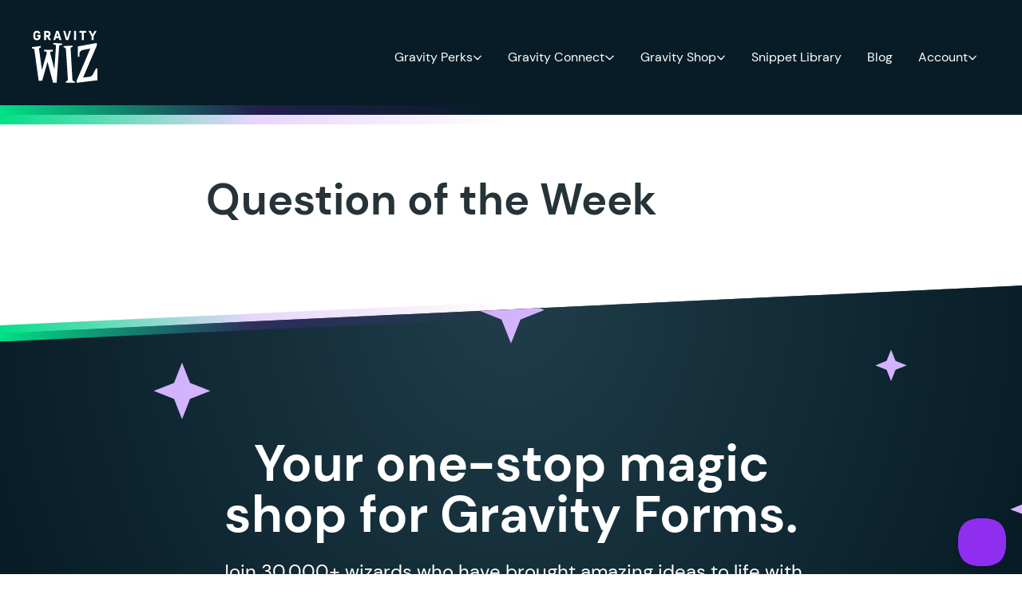

--- FILE ---
content_type: text/html; charset=UTF-8
request_url: https://gravitywiz.com/question-of-the-week/issue-160/?gpas=1&choice=gpoll1eac1c877
body_size: 20996
content:
<!doctype html>
<html lang="en-US">
  <head>
    <meta charset="utf-8">
    <meta name="viewport" content="width=device-width, initial-scale=1">
    <meta name='robots' content='index, follow, max-image-preview:large, max-snippet:-1, max-video-preview:-1' />
	<style>img:is([sizes="auto" i], [sizes^="auto," i]) { contain-intrinsic-size: 3000px 1500px }</style>
		<!-- Pixel Cat Facebook Pixel Code -->
	<script data-type="lazy" data-src="[data-uri]"></script>
	<!-- DO NOT MODIFY -->
	<!-- End Facebook Pixel Code -->
	<link rel="preload" href="https://gravitywiz.com/app/themes/gravitywiz/public/fonts/dm-sans-v11-latin-500.87a1af.woff2" as="font" crossorigin><link rel="preload" href="https://gravitywiz.com/app/themes/gravitywiz/public/fonts/dm-sans-v11-latin-700.fe8484.woff2" as="font" crossorigin>
	<!-- This site is optimized with the Yoast SEO Premium plugin v26.2 (Yoast SEO v26.2) - https://yoast.com/wordpress/plugins/seo/ -->
	<title>Question of the Week | Gravity Wiz</title>
	<link rel="canonical" href="https://gravitywiz.com/question-of-the-week/issue-160/" />
	<meta property="og:locale" content="en_US" />
	<meta property="og:type" content="article" />
	<meta property="og:title" content="Question of the Week" />
	<meta property="og:url" content="https://gravitywiz.com/question-of-the-week/issue-160/" />
	<meta property="og:site_name" content="Gravity Wiz" />
	<meta property="article:publisher" content="https://www.facebook.com/gravitywiz/" />
	<meta property="article:modified_time" content="2022-09-09T01:05:21+00:00" />
	<meta property="og:image" content="https://gravitywiz.com/app/uploads/2024/07/gravity-wiz-gravity-forms-plugins.png" />
	<meta property="og:image:width" content="1200" />
	<meta property="og:image:height" content="675" />
	<meta property="og:image:type" content="image/png" />
	<meta name="twitter:card" content="summary_large_image" />
	<meta name="twitter:site" content="@gravitywiz" />
	<script type="application/ld+json" class="yoast-schema-graph">{"@context":"https://schema.org","@graph":[{"@type":"WebPage","@id":"https://gravitywiz.com/question-of-the-week/issue-160/","url":"https://gravitywiz.com/question-of-the-week/issue-160/","name":"Question of the Week | Gravity Wiz","isPartOf":{"@id":"https://gravitywiz.com/#website"},"datePublished":"2022-09-09T01:04:47+00:00","dateModified":"2022-09-09T01:05:21+00:00","breadcrumb":{"@id":"https://gravitywiz.com/question-of-the-week/issue-160/#breadcrumb"},"inLanguage":"en-US","potentialAction":[{"@type":"ReadAction","target":["https://gravitywiz.com/question-of-the-week/issue-160/"]}]},{"@type":"BreadcrumbList","@id":"https://gravitywiz.com/question-of-the-week/issue-160/#breadcrumb","itemListElement":[{"@type":"ListItem","position":1,"name":"Question of the Week","item":"https://gravitywiz.com/question-of-the-week/"},{"@type":"ListItem","position":2,"name":"Question of the Week"}]},{"@type":"WebSite","@id":"https://gravitywiz.com/#website","url":"https://gravitywiz.com/","name":"Gravity Wiz","description":"Magically enhanced tutorials, snippets and plugins for Gravity Forms!","publisher":{"@id":"https://gravitywiz.com/#organization"},"alternateName":"Gravity Wiz","potentialAction":[{"@type":"SearchAction","target":{"@type":"EntryPoint","urlTemplate":"https://gravitywiz.com/?s={search_term_string}"},"query-input":{"@type":"PropertyValueSpecification","valueRequired":true,"valueName":"search_term_string"}}],"inLanguage":"en-US"},{"@type":"Organization","@id":"https://gravitywiz.com/#organization","name":"Gravity Wiz","url":"https://gravitywiz.com/","logo":{"@type":"ImageObject","inLanguage":"en-US","@id":"https://gravitywiz.com/#/schema/logo/image/","url":"https://gravitywiz.com/app/uploads/2024/02/gwiz-purple-gradient.png","contentUrl":"https://gravitywiz.com/app/uploads/2024/02/gwiz-purple-gradient.png","width":753,"height":604,"caption":"Gravity Wiz"},"image":{"@id":"https://gravitywiz.com/#/schema/logo/image/"},"sameAs":["https://www.facebook.com/gravitywiz/","https://x.com/gravitywiz"]}]}</script>
	<!-- / Yoast SEO Premium plugin. -->


		<script async data-type="lazy" data-src="https://www.googletagmanager.com/gtag/js?id=AW-345877256"></script>
		<script>
			window.dataLayer = window.dataLayer || [];
			function gtag(){dataLayer.push(arguments);}
			gtag('js', new Date());

			gtag('config', 'AW-345877256', {allow_enhanced_conversions: true});
		</script>
				<script data-type="lazy" data-src="[data-uri]"></script>
		<script>
window._wpemojiSettings = {"baseUrl":"https:\/\/s.w.org\/images\/core\/emoji\/16.0.1\/72x72\/","ext":".png","svgUrl":"https:\/\/s.w.org\/images\/core\/emoji\/16.0.1\/svg\/","svgExt":".svg","source":{"concatemoji":"https:\/\/gravitywiz.com\/wp\/wp-includes\/js\/wp-emoji-release.min.js?ver=6.8.3"}};
/*! This file is auto-generated */
!function(s,n){var o,i,e;function c(e){try{var t={supportTests:e,timestamp:(new Date).valueOf()};sessionStorage.setItem(o,JSON.stringify(t))}catch(e){}}function p(e,t,n){e.clearRect(0,0,e.canvas.width,e.canvas.height),e.fillText(t,0,0);var t=new Uint32Array(e.getImageData(0,0,e.canvas.width,e.canvas.height).data),a=(e.clearRect(0,0,e.canvas.width,e.canvas.height),e.fillText(n,0,0),new Uint32Array(e.getImageData(0,0,e.canvas.width,e.canvas.height).data));return t.every(function(e,t){return e===a[t]})}function u(e,t){e.clearRect(0,0,e.canvas.width,e.canvas.height),e.fillText(t,0,0);for(var n=e.getImageData(16,16,1,1),a=0;a<n.data.length;a++)if(0!==n.data[a])return!1;return!0}function f(e,t,n,a){switch(t){case"flag":return n(e,"\ud83c\udff3\ufe0f\u200d\u26a7\ufe0f","\ud83c\udff3\ufe0f\u200b\u26a7\ufe0f")?!1:!n(e,"\ud83c\udde8\ud83c\uddf6","\ud83c\udde8\u200b\ud83c\uddf6")&&!n(e,"\ud83c\udff4\udb40\udc67\udb40\udc62\udb40\udc65\udb40\udc6e\udb40\udc67\udb40\udc7f","\ud83c\udff4\u200b\udb40\udc67\u200b\udb40\udc62\u200b\udb40\udc65\u200b\udb40\udc6e\u200b\udb40\udc67\u200b\udb40\udc7f");case"emoji":return!a(e,"\ud83e\udedf")}return!1}function g(e,t,n,a){var r="undefined"!=typeof WorkerGlobalScope&&self instanceof WorkerGlobalScope?new OffscreenCanvas(300,150):s.createElement("canvas"),o=r.getContext("2d",{willReadFrequently:!0}),i=(o.textBaseline="top",o.font="600 32px Arial",{});return e.forEach(function(e){i[e]=t(o,e,n,a)}),i}function t(e){var t=s.createElement("script");t.src=e,t.defer=!0,s.head.appendChild(t)}"undefined"!=typeof Promise&&(o="wpEmojiSettingsSupports",i=["flag","emoji"],n.supports={everything:!0,everythingExceptFlag:!0},e=new Promise(function(e){s.addEventListener("DOMContentLoaded",e,{once:!0})}),new Promise(function(t){var n=function(){try{var e=JSON.parse(sessionStorage.getItem(o));if("object"==typeof e&&"number"==typeof e.timestamp&&(new Date).valueOf()<e.timestamp+604800&&"object"==typeof e.supportTests)return e.supportTests}catch(e){}return null}();if(!n){if("undefined"!=typeof Worker&&"undefined"!=typeof OffscreenCanvas&&"undefined"!=typeof URL&&URL.createObjectURL&&"undefined"!=typeof Blob)try{var e="postMessage("+g.toString()+"("+[JSON.stringify(i),f.toString(),p.toString(),u.toString()].join(",")+"));",a=new Blob([e],{type:"text/javascript"}),r=new Worker(URL.createObjectURL(a),{name:"wpTestEmojiSupports"});return void(r.onmessage=function(e){c(n=e.data),r.terminate(),t(n)})}catch(e){}c(n=g(i,f,p,u))}t(n)}).then(function(e){for(var t in e)n.supports[t]=e[t],n.supports.everything=n.supports.everything&&n.supports[t],"flag"!==t&&(n.supports.everythingExceptFlag=n.supports.everythingExceptFlag&&n.supports[t]);n.supports.everythingExceptFlag=n.supports.everythingExceptFlag&&!n.supports.flag,n.DOMReady=!1,n.readyCallback=function(){n.DOMReady=!0}}).then(function(){return e}).then(function(){var e;n.supports.everything||(n.readyCallback(),(e=n.source||{}).concatemoji?t(e.concatemoji):e.wpemoji&&e.twemoji&&(t(e.twemoji),t(e.wpemoji)))}))}((window,document),window._wpemojiSettings);
</script>
<style id='wp-emoji-styles-inline-css'>

	img.wp-smiley, img.emoji {
		display: inline !important;
		border: none !important;
		box-shadow: none !important;
		height: 1em !important;
		width: 1em !important;
		margin: 0 0.07em !important;
		vertical-align: -0.1em !important;
		background: none !important;
		padding: 0 !important;
	}
</style>
<link rel='stylesheet' id='wp-block-library-css' href='https://gravitywiz.com/wp/wp-includes/css/dist/block-library/style.min.css?ver=6.8.3' media='all' />
<style id='safe-svg-svg-icon-style-inline-css'>
.safe-svg-cover{text-align:center}.safe-svg-cover .safe-svg-inside{display:inline-block;max-width:100%}.safe-svg-cover svg{height:100%;max-height:100%;max-width:100%;width:100%}

</style>
<style id='createwithrani-superlist-block-style-inline-css'>
.wp-block-createwithrani-superlist-block{--listItemWidth:var( --wp--custom--superlist-block--list-settings--width,250px );--textColor:var(--wp--custom--superlist-block--color--text,inherit);--linkColor:var(--wp--custom--superlist-block--color--link,inherit);--backgroundColor:var( --wp--custom--superlist-block--color--background,inherit );--fontSize:var( --wp--custom--superlist-block--typography--font-size,inherit );--fontFamily:var( --wp--custom--superlist-block--typography--font-family,inherit );--lineHeight:var( --wp--custom--superlist-block--typography--line-height,inherit );--textTransform:var( --wp--custom--superlist-block--typography--text-transform,inherit );--fontWeight:var( --wp--custom--superlist-block--typography--font-weight,inherit );--margin:var(--wp--custom--superlist-block--spacing--margin,inherit);--padding:var(--wp--custom--superlist-block--spacing--padding,inherit);background-color:var(--backgroundColor);color:var(--textColor);font-family:var(--fontFamily);font-size:var(--fontSize);font-weight:var(--fontWeight);line-height:var(--lineHeight);margin:var(--margin);padding:var(--padding);text-transform:var(--textTransform)}.wp-block-createwithrani-superlist-block a{color:var(--linkColor)}.wp-block-createwithrani-superlist-block.horizontal{display:grid;gap:2rem;grid-template-columns:repeat(auto-fill,minmax(var(--listItemWidth),1fr));grid-template-rows:auto}.wp-block-createwithrani-superlist-block.none{list-style:none}.wp-block-createwithrani-superlist-block.none li{margin-bottom:0;margin-top:0}.wp-block-createwithrani-superlist-block.is-vertically-aligned-center{align-items:center}.wp-block-createwithrani-superlist-block.is-vertically-aligned-top{align-items:flex-start}.wp-block-createwithrani-superlist-block.is-vertically-aligned-bottom{align-items:flex-end}:not(li)>ul.wp-block-createwithrani-superlist-block{-webkit-padding-start:0;-webkit-margin-start:0;margin-inline-start:0;padding-inline-start:0}:not(li)>ul.wp-block-createwithrani-superlist-block li,ul.wp-block-createwithrani-superlist-block li{flex:1}

</style>
<style id='createwithrani-superlist-item-style-inline-css'>
.wp-block-createwithrani-superlist-item{--textColor:var(--wp--custom--superlist-item--color--text,inherit);--linkColor:var(--wp--custom--superlist-item--color--link,inherit);--backgroundColor:var( --wp--custom--superlist-item--color--background-color,inherit );--fontSize:var(--wp--custom--superlist-item--typography--font-size,inherit);--fontFamily:var( --wp--custom--superlist-item--typography--font-family,inherit );--lineHeight:var( --wp--custom--superlist-item--typography--line-height,inherit );--textTransform:var( --wp--custom--superlist-item--typography--text-transform,inherit );--fontWeight:var( --wp--custom--superlist-item--typography--font-weight,inherit );--margin:var(--wp--custom--superlist-item--spacing--margin,inherit);--padding:var(--wp--custom--superlist-item--spacing--padding,inherit);background-color:var(--backgroundColor);color:var(--textColor);font-family:var(--fontFamily);font-size:var(--fontSize);font-weight:var(--fontWeight);line-height:var(--lineHeight);margin:var(--margin);padding:var(--padding);text-transform:var(--textTransform)}.wp-block-createwithrani-superlist-item a{color:var(--linkColor)}

</style>
<link rel='stylesheet' id='edd-blocks-css' href='https://gravitywiz.com/app/plugins/easy-digital-downloads-pro/includes/blocks/assets/css/edd-blocks.css?ver=3.3.9' media='all' />
<style id='global-styles-inline-css'>
:root{--wp--preset--aspect-ratio--square: 1;--wp--preset--aspect-ratio--4-3: 4/3;--wp--preset--aspect-ratio--3-4: 3/4;--wp--preset--aspect-ratio--3-2: 3/2;--wp--preset--aspect-ratio--2-3: 2/3;--wp--preset--aspect-ratio--16-9: 16/9;--wp--preset--aspect-ratio--9-16: 9/16;--wp--preset--color--black: #000;--wp--preset--color--cyan-bluish-gray: #abb8c3;--wp--preset--color--white: #fff;--wp--preset--color--pale-pink: #f78da7;--wp--preset--color--vivid-red: #cf2e2e;--wp--preset--color--luminous-vivid-orange: #ff6900;--wp--preset--color--luminous-vivid-amber: #fcb900;--wp--preset--color--light-green-cyan: #7bdcb5;--wp--preset--color--vivid-green-cyan: #00d084;--wp--preset--color--pale-cyan-blue: #8ed1fc;--wp--preset--color--vivid-cyan-blue: #0693e3;--wp--preset--color--vivid-purple: #9b51e0;--wp--preset--color--gray-50: #fafafa;--wp--preset--color--gray-100: #f5f5f5;--wp--preset--color--gray-200: #eeeeee;--wp--preset--color--gray-300: #e0e0e0;--wp--preset--color--gray-400: #bdbdbd;--wp--preset--color--gray-500: #9e9e9e;--wp--preset--color--gray-600: #757575;--wp--preset--color--gray-700: #616161;--wp--preset--color--gray-800: #263339;--wp--preset--color--gray-900: #212121;--wp--preset--color--purple-50: #faf5fe;--wp--preset--color--purple-75: #ede8f6;--wp--preset--color--purple-100: #e9d5fc;--wp--preset--color--purple-200: #d3abf9;--wp--preset--color--purple-300: #bc82f5;--wp--preset--color--purple-400: #a658f2;--wp--preset--color--purple-500: #902eef;--wp--preset--color--purple-600: #7325bf;--wp--preset--color--purple-700: #561c8f;--wp--preset--color--purple-800: #3a1260;--wp--preset--color--purple-900: #1d0930;--wp--preset--color--green-50: #f2fef9;--wp--preset--color--green-100: #ccf9e7;--wp--preset--color--green-200: #99f3cf;--wp--preset--color--green-300: #66ecb7;--wp--preset--color--green-400: #33e69f;--wp--preset--color--green-500: #00e087;--wp--preset--color--green-600: #00b36c;--wp--preset--color--green-700: #008651;--wp--preset--color--green-800: #005a36;--wp--preset--color--green-900: #071c26;--wp--preset--color--blue-50: #e5fcff;--wp--preset--color--blue-100: #ccf8ff;--wp--preset--color--blue-200: #85efff;--wp--preset--color--blue-300: #0fdfff;--wp--preset--color--blue-400: #00c7e6;--wp--preset--color--blue-500: #00adc6;--wp--preset--color--blue-600: #009bb3;--wp--preset--color--blue-700: #00899e;--wp--preset--color--blue-800: #007385;--wp--preset--color--blue-900: #005461;--wp--preset--color--blue-950: #0B434C;--wp--preset--color--scarlet-50: #fff0f0;--wp--preset--color--scarlet-100: #ffe5e5;--wp--preset--color--scarlet-200: #ffc7c7;--wp--preset--color--scarlet-300: #ff9999;--wp--preset--color--scarlet-400: #ff5b5b;--wp--preset--color--scarlet-500: #ff3d3d;--wp--preset--color--scarlet-600: #fa0000;--wp--preset--color--scarlet-700: #db0000;--wp--preset--color--scarlet-800: #b80000;--wp--preset--color--scarlet-900: #850000;--wp--preset--color--scarlet-950: #570000;--wp--preset--color--error-50: #fef9fa;--wp--preset--color--error-100: #fceaed;--wp--preset--color--error-200: #f9d4dB;--wp--preset--color--error-300: #ec7f92;--wp--preset--color--error-400: #e23f5c;--wp--preset--color--error-500: #df2a4a;--wp--preset--color--error-600: #b2223b;--wp--preset--color--error-700: #86192c;--wp--preset--color--error-800: #430d16;--wp--preset--color--error-900: #2d080f;--wp--preset--color--warning-50: #fffcf7;--wp--preset--color--warning-100: #fef4e5;--wp--preset--color--warning-200: #fbdeb2;--wp--preset--color--warning-300: #f7bd66;--wp--preset--color--warning-400: #f39c19;--wp--preset--color--warning-500: #f29100;--wp--preset--color--warning-600: #db7500;--wp--preset--color--warning-700: #943400;--wp--preset--color--warning-800: #641700;--wp--preset--color--warning-900: #320600;--wp--preset--color--success-50: #f8fbfa;--wp--preset--color--success-100: #e7f3ee;--wp--preset--color--success-200: #b7dccc;--wp--preset--color--success-300: #6fb99a;--wp--preset--color--success-400: #3fa178;--wp--preset--color--success-500: #0f8a56;--wp--preset--color--success-600: #0c6e45;--wp--preset--color--success-700: #07452b;--wp--preset--color--success-800: #031c11;--wp--preset--color--success-900: #020e09;--wp--preset--color--bm-100: #FFF2F4;--wp--preset--color--bm-400: #FE2C55;--wp--preset--color--bm-500: #E13455;--wp--preset--color--pearly: #bf60a1;--wp--preset--color--lavender: #d4b3fe;--wp--preset--gradient--vivid-cyan-blue-to-vivid-purple: linear-gradient(135deg,rgba(6,147,227,1) 0%,rgb(155,81,224) 100%);--wp--preset--gradient--light-green-cyan-to-vivid-green-cyan: linear-gradient(135deg,rgb(122,220,180) 0%,rgb(0,208,130) 100%);--wp--preset--gradient--luminous-vivid-amber-to-luminous-vivid-orange: linear-gradient(135deg,rgba(252,185,0,1) 0%,rgba(255,105,0,1) 100%);--wp--preset--gradient--luminous-vivid-orange-to-vivid-red: linear-gradient(135deg,rgba(255,105,0,1) 0%,rgb(207,46,46) 100%);--wp--preset--gradient--very-light-gray-to-cyan-bluish-gray: linear-gradient(135deg,rgb(238,238,238) 0%,rgb(169,184,195) 100%);--wp--preset--gradient--cool-to-warm-spectrum: linear-gradient(135deg,rgb(74,234,220) 0%,rgb(151,120,209) 20%,rgb(207,42,186) 40%,rgb(238,44,130) 60%,rgb(251,105,98) 80%,rgb(254,248,76) 100%);--wp--preset--gradient--blush-light-purple: linear-gradient(135deg,rgb(255,206,236) 0%,rgb(152,150,240) 100%);--wp--preset--gradient--blush-bordeaux: linear-gradient(135deg,rgb(254,205,165) 0%,rgb(254,45,45) 50%,rgb(107,0,62) 100%);--wp--preset--gradient--luminous-dusk: linear-gradient(135deg,rgb(255,203,112) 0%,rgb(199,81,192) 50%,rgb(65,88,208) 100%);--wp--preset--gradient--pale-ocean: linear-gradient(135deg,rgb(255,245,203) 0%,rgb(182,227,212) 50%,rgb(51,167,181) 100%);--wp--preset--gradient--electric-grass: linear-gradient(135deg,rgb(202,248,128) 0%,rgb(113,206,126) 100%);--wp--preset--gradient--midnight: linear-gradient(135deg,rgb(2,3,129) 0%,rgb(40,116,252) 100%);--wp--preset--gradient--radial-gradient: radial-gradient(100% 373.02% at 0% 99.92%, #5A2DF0 52.08%, #B75DA6 99.99%, #B95EA4 100%);--wp--preset--gradient--purple-gradient: linear-gradient(45.77deg, #38199F 0%, #5A2DF0 68.23%);--wp--preset--gradient--spellbound-plum-radial: radial-gradient(71.94% 271.39% at 0% 99.92%, #081D27 0%, #902EEF 100%);--wp--preset--gradient--sorcerers-moss-radial: radial-gradient(53.4% 100% at 50% -0.04%, rgba(40, 73, 86, 0.75) 0%, rgba(7, 28, 38, 0.75) 100%), linear-gradient(0deg, #071C26, #071C26);--wp--preset--gradient--perks-glow-radial: radial-gradient(75% 50% at center bottom, rgba(0, 224, 135, 0.2), rgba(144, 46, 239, .075) 75%, rgba(144, 46, 239, 0)), #071C26;--wp--preset--gradient--connect-glow-radial: radial-gradient(75% 50% at center bottom, rgba(255, 61, 61, 0.3), rgba(7, 28, 38, 0.3) 100%), #071C26;--wp--preset--gradient--shop-glow-radial: radial-gradient(75% 50% at center bottom, rgba(0, 173, 198, 0.2), rgba(7, 28, 38, 0.2) 100%), #071C26;--wp--preset--gradient--perks-glow-big-radial: radial-gradient(100% 75% at 75% 100%, rgba(0, 224, 135, 0.2) 0%, rgba(7, 28, 38, 0) 100%), #071C26;--wp--preset--gradient--connect-glow-big-radial: radial-gradient(100% 75% at 25% 100%, rgba(255, 61, 61, 0.3) 0%, rgba(7, 28, 38, 0) 100%), #071C26;--wp--preset--gradient--shop-glow-big-radial: radial-gradient(100% 75% at 75% 100%, rgba(0, 173, 198, 0.3) 0%, rgba(8, 29, 39, 0) 100%), #071C26;--wp--preset--gradient--purple-magic-radial: radial-gradient(50% 75% at center bottom, rgba(144, 46, 239, 0.6) 0%, rgba(7, 28, 38, 0.8) 100%), #071C26;--wp--preset--gradient--black-magic-radial: radial-gradient(50% 75% at center bottom, rgba(255, 61, 61, 1) 0%, #000000 100%), #000000;--wp--preset--gradient--wiz-bundle-glow-radial: radial-gradient(49.31% 50% at 50.69% 100%, rgba(243, 156, 25, 0.32) 0%, rgba(144, 46, 239, 0) 100%), #071C26;--wp--preset--font-size--small: 13px;--wp--preset--font-size--medium: 20px;--wp--preset--font-size--large: 36px;--wp--preset--font-size--x-large: 42px;--wp--preset--font-size--xs: .75rem;--wp--preset--font-size--sm: .875rem;--wp--preset--font-size--base: 1rem;--wp--preset--font-size--lg: 1.125rem;--wp--preset--font-size--xl: 1.25rem;--wp--preset--font-size--2-xl: 1.375rem;--wp--preset--font-size--3-xl: 1.5rem;--wp--preset--font-size--4-xl: 1.75rem;--wp--preset--font-size--5-xl: 2rem;--wp--preset--font-size--6-xl: 3rem;--wp--preset--font-size--7-xl: 3.5rem;--wp--preset--font-size--8-xl: 4rem;--wp--preset--font-size--9-xl: 4.5rem;--wp--preset--font-size--10-xl: 5rem;--wp--preset--font-family--sans: "DM Sans", sans-serif;--wp--preset--spacing--20: 0.44rem;--wp--preset--spacing--30: 0.67rem;--wp--preset--spacing--40: 1rem;--wp--preset--spacing--50: 1.5rem;--wp--preset--spacing--60: 2.25rem;--wp--preset--spacing--70: 3.38rem;--wp--preset--spacing--80: 5.06rem;--wp--preset--spacing--1: .25rem;--wp--preset--spacing--2: .5rem;--wp--preset--spacing--3: .75rem;--wp--preset--spacing--4: 1rem;--wp--preset--spacing--6: 1.5rem;--wp--preset--spacing--8: 2rem;--wp--preset--spacing--10: 2.5rem;--wp--preset--spacing--12: 3rem;--wp--preset--spacing--14: 3.5rem;--wp--preset--spacing--16: 4rem;--wp--preset--spacing--24: 6rem;--wp--preset--spacing--28: 7rem;--wp--preset--spacing--32: 8rem;--wp--preset--shadow--natural: 6px 6px 9px rgba(0, 0, 0, 0.2);--wp--preset--shadow--deep: 12px 12px 50px rgba(0, 0, 0, 0.4);--wp--preset--shadow--sharp: 6px 6px 0px rgba(0, 0, 0, 0.2);--wp--preset--shadow--outlined: 6px 6px 0px -3px rgba(255, 255, 255, 1), 6px 6px rgba(0, 0, 0, 1);--wp--preset--shadow--crisp: 6px 6px 0px rgba(0, 0, 0, 1);}.wp-block-button .wp-block-button__link{--wp--preset--font-size--sm: .813rem;--wp--preset--font-size--md: 1rem;--wp--preset--font-size--lg: 1.125rem;}:root { --wp--style--global--content-size: 807px;--wp--style--global--wide-size: 1200px; }:where(body) { margin: 0; }.wp-site-blocks > .alignleft { float: left; margin-right: 2em; }.wp-site-blocks > .alignright { float: right; margin-left: 2em; }.wp-site-blocks > .aligncenter { justify-content: center; margin-left: auto; margin-right: auto; }:where(.wp-site-blocks) > * { margin-block-start: 24px; margin-block-end: 0; }:where(.wp-site-blocks) > :first-child { margin-block-start: 0; }:where(.wp-site-blocks) > :last-child { margin-block-end: 0; }:root { --wp--style--block-gap: 24px; }:root :where(.is-layout-flow) > :first-child{margin-block-start: 0;}:root :where(.is-layout-flow) > :last-child{margin-block-end: 0;}:root :where(.is-layout-flow) > *{margin-block-start: 24px;margin-block-end: 0;}:root :where(.is-layout-constrained) > :first-child{margin-block-start: 0;}:root :where(.is-layout-constrained) > :last-child{margin-block-end: 0;}:root :where(.is-layout-constrained) > *{margin-block-start: 24px;margin-block-end: 0;}:root :where(.is-layout-flex){gap: 24px;}:root :where(.is-layout-grid){gap: 24px;}.is-layout-flow > .alignleft{float: left;margin-inline-start: 0;margin-inline-end: 2em;}.is-layout-flow > .alignright{float: right;margin-inline-start: 2em;margin-inline-end: 0;}.is-layout-flow > .aligncenter{margin-left: auto !important;margin-right: auto !important;}.is-layout-constrained > .alignleft{float: left;margin-inline-start: 0;margin-inline-end: 2em;}.is-layout-constrained > .alignright{float: right;margin-inline-start: 2em;margin-inline-end: 0;}.is-layout-constrained > .aligncenter{margin-left: auto !important;margin-right: auto !important;}.is-layout-constrained > :where(:not(.alignleft):not(.alignright):not(.alignfull)){max-width: var(--wp--style--global--content-size);margin-left: auto !important;margin-right: auto !important;}.is-layout-constrained > .alignwide{max-width: var(--wp--style--global--wide-size);}body .is-layout-flex{display: flex;}.is-layout-flex{flex-wrap: wrap;align-items: center;}.is-layout-flex > :is(*, div){margin: 0;}body .is-layout-grid{display: grid;}.is-layout-grid > :is(*, div){margin: 0;}body{padding-top: 0px;padding-right: 0px;padding-bottom: 0px;padding-left: 0px;}a:where(:not(.wp-element-button)){text-decoration: underline;}:root :where(.wp-element-button, .wp-block-button__link){background-color: #32373c;border-width: 0;color: #fff;font-family: inherit;font-size: inherit;line-height: inherit;padding: calc(0.667em + 2px) calc(1.333em + 2px);text-decoration: none;}.has-black-color{color: var(--wp--preset--color--black) !important;}.has-cyan-bluish-gray-color{color: var(--wp--preset--color--cyan-bluish-gray) !important;}.has-white-color{color: var(--wp--preset--color--white) !important;}.has-pale-pink-color{color: var(--wp--preset--color--pale-pink) !important;}.has-vivid-red-color{color: var(--wp--preset--color--vivid-red) !important;}.has-luminous-vivid-orange-color{color: var(--wp--preset--color--luminous-vivid-orange) !important;}.has-luminous-vivid-amber-color{color: var(--wp--preset--color--luminous-vivid-amber) !important;}.has-light-green-cyan-color{color: var(--wp--preset--color--light-green-cyan) !important;}.has-vivid-green-cyan-color{color: var(--wp--preset--color--vivid-green-cyan) !important;}.has-pale-cyan-blue-color{color: var(--wp--preset--color--pale-cyan-blue) !important;}.has-vivid-cyan-blue-color{color: var(--wp--preset--color--vivid-cyan-blue) !important;}.has-vivid-purple-color{color: var(--wp--preset--color--vivid-purple) !important;}.has-gray-50-color{color: var(--wp--preset--color--gray-50) !important;}.has-gray-100-color{color: var(--wp--preset--color--gray-100) !important;}.has-gray-200-color{color: var(--wp--preset--color--gray-200) !important;}.has-gray-300-color{color: var(--wp--preset--color--gray-300) !important;}.has-gray-400-color{color: var(--wp--preset--color--gray-400) !important;}.has-gray-500-color{color: var(--wp--preset--color--gray-500) !important;}.has-gray-600-color{color: var(--wp--preset--color--gray-600) !important;}.has-gray-700-color{color: var(--wp--preset--color--gray-700) !important;}.has-gray-800-color{color: var(--wp--preset--color--gray-800) !important;}.has-gray-900-color{color: var(--wp--preset--color--gray-900) !important;}.has-purple-50-color{color: var(--wp--preset--color--purple-50) !important;}.has-purple-75-color{color: var(--wp--preset--color--purple-75) !important;}.has-purple-100-color{color: var(--wp--preset--color--purple-100) !important;}.has-purple-200-color{color: var(--wp--preset--color--purple-200) !important;}.has-purple-300-color{color: var(--wp--preset--color--purple-300) !important;}.has-purple-400-color{color: var(--wp--preset--color--purple-400) !important;}.has-purple-500-color{color: var(--wp--preset--color--purple-500) !important;}.has-purple-600-color{color: var(--wp--preset--color--purple-600) !important;}.has-purple-700-color{color: var(--wp--preset--color--purple-700) !important;}.has-purple-800-color{color: var(--wp--preset--color--purple-800) !important;}.has-purple-900-color{color: var(--wp--preset--color--purple-900) !important;}.has-green-50-color{color: var(--wp--preset--color--green-50) !important;}.has-green-100-color{color: var(--wp--preset--color--green-100) !important;}.has-green-200-color{color: var(--wp--preset--color--green-200) !important;}.has-green-300-color{color: var(--wp--preset--color--green-300) !important;}.has-green-400-color{color: var(--wp--preset--color--green-400) !important;}.has-green-500-color{color: var(--wp--preset--color--green-500) !important;}.has-green-600-color{color: var(--wp--preset--color--green-600) !important;}.has-green-700-color{color: var(--wp--preset--color--green-700) !important;}.has-green-800-color{color: var(--wp--preset--color--green-800) !important;}.has-green-900-color{color: var(--wp--preset--color--green-900) !important;}.has-blue-50-color{color: var(--wp--preset--color--blue-50) !important;}.has-blue-100-color{color: var(--wp--preset--color--blue-100) !important;}.has-blue-200-color{color: var(--wp--preset--color--blue-200) !important;}.has-blue-300-color{color: var(--wp--preset--color--blue-300) !important;}.has-blue-400-color{color: var(--wp--preset--color--blue-400) !important;}.has-blue-500-color{color: var(--wp--preset--color--blue-500) !important;}.has-blue-600-color{color: var(--wp--preset--color--blue-600) !important;}.has-blue-700-color{color: var(--wp--preset--color--blue-700) !important;}.has-blue-800-color{color: var(--wp--preset--color--blue-800) !important;}.has-blue-900-color{color: var(--wp--preset--color--blue-900) !important;}.has-blue-950-color{color: var(--wp--preset--color--blue-950) !important;}.has-scarlet-50-color{color: var(--wp--preset--color--scarlet-50) !important;}.has-scarlet-100-color{color: var(--wp--preset--color--scarlet-100) !important;}.has-scarlet-200-color{color: var(--wp--preset--color--scarlet-200) !important;}.has-scarlet-300-color{color: var(--wp--preset--color--scarlet-300) !important;}.has-scarlet-400-color{color: var(--wp--preset--color--scarlet-400) !important;}.has-scarlet-500-color{color: var(--wp--preset--color--scarlet-500) !important;}.has-scarlet-600-color{color: var(--wp--preset--color--scarlet-600) !important;}.has-scarlet-700-color{color: var(--wp--preset--color--scarlet-700) !important;}.has-scarlet-800-color{color: var(--wp--preset--color--scarlet-800) !important;}.has-scarlet-900-color{color: var(--wp--preset--color--scarlet-900) !important;}.has-scarlet-950-color{color: var(--wp--preset--color--scarlet-950) !important;}.has-error-50-color{color: var(--wp--preset--color--error-50) !important;}.has-error-100-color{color: var(--wp--preset--color--error-100) !important;}.has-error-200-color{color: var(--wp--preset--color--error-200) !important;}.has-error-300-color{color: var(--wp--preset--color--error-300) !important;}.has-error-400-color{color: var(--wp--preset--color--error-400) !important;}.has-error-500-color{color: var(--wp--preset--color--error-500) !important;}.has-error-600-color{color: var(--wp--preset--color--error-600) !important;}.has-error-700-color{color: var(--wp--preset--color--error-700) !important;}.has-error-800-color{color: var(--wp--preset--color--error-800) !important;}.has-error-900-color{color: var(--wp--preset--color--error-900) !important;}.has-warning-50-color{color: var(--wp--preset--color--warning-50) !important;}.has-warning-100-color{color: var(--wp--preset--color--warning-100) !important;}.has-warning-200-color{color: var(--wp--preset--color--warning-200) !important;}.has-warning-300-color{color: var(--wp--preset--color--warning-300) !important;}.has-warning-400-color{color: var(--wp--preset--color--warning-400) !important;}.has-warning-500-color{color: var(--wp--preset--color--warning-500) !important;}.has-warning-600-color{color: var(--wp--preset--color--warning-600) !important;}.has-warning-700-color{color: var(--wp--preset--color--warning-700) !important;}.has-warning-800-color{color: var(--wp--preset--color--warning-800) !important;}.has-warning-900-color{color: var(--wp--preset--color--warning-900) !important;}.has-success-50-color{color: var(--wp--preset--color--success-50) !important;}.has-success-100-color{color: var(--wp--preset--color--success-100) !important;}.has-success-200-color{color: var(--wp--preset--color--success-200) !important;}.has-success-300-color{color: var(--wp--preset--color--success-300) !important;}.has-success-400-color{color: var(--wp--preset--color--success-400) !important;}.has-success-500-color{color: var(--wp--preset--color--success-500) !important;}.has-success-600-color{color: var(--wp--preset--color--success-600) !important;}.has-success-700-color{color: var(--wp--preset--color--success-700) !important;}.has-success-800-color{color: var(--wp--preset--color--success-800) !important;}.has-success-900-color{color: var(--wp--preset--color--success-900) !important;}.has-bm-100-color{color: var(--wp--preset--color--bm-100) !important;}.has-bm-400-color{color: var(--wp--preset--color--bm-400) !important;}.has-bm-500-color{color: var(--wp--preset--color--bm-500) !important;}.has-pearly-color{color: var(--wp--preset--color--pearly) !important;}.has-lavender-color{color: var(--wp--preset--color--lavender) !important;}.has-black-background-color{background-color: var(--wp--preset--color--black) !important;}.has-cyan-bluish-gray-background-color{background-color: var(--wp--preset--color--cyan-bluish-gray) !important;}.has-white-background-color{background-color: var(--wp--preset--color--white) !important;}.has-pale-pink-background-color{background-color: var(--wp--preset--color--pale-pink) !important;}.has-vivid-red-background-color{background-color: var(--wp--preset--color--vivid-red) !important;}.has-luminous-vivid-orange-background-color{background-color: var(--wp--preset--color--luminous-vivid-orange) !important;}.has-luminous-vivid-amber-background-color{background-color: var(--wp--preset--color--luminous-vivid-amber) !important;}.has-light-green-cyan-background-color{background-color: var(--wp--preset--color--light-green-cyan) !important;}.has-vivid-green-cyan-background-color{background-color: var(--wp--preset--color--vivid-green-cyan) !important;}.has-pale-cyan-blue-background-color{background-color: var(--wp--preset--color--pale-cyan-blue) !important;}.has-vivid-cyan-blue-background-color{background-color: var(--wp--preset--color--vivid-cyan-blue) !important;}.has-vivid-purple-background-color{background-color: var(--wp--preset--color--vivid-purple) !important;}.has-gray-50-background-color{background-color: var(--wp--preset--color--gray-50) !important;}.has-gray-100-background-color{background-color: var(--wp--preset--color--gray-100) !important;}.has-gray-200-background-color{background-color: var(--wp--preset--color--gray-200) !important;}.has-gray-300-background-color{background-color: var(--wp--preset--color--gray-300) !important;}.has-gray-400-background-color{background-color: var(--wp--preset--color--gray-400) !important;}.has-gray-500-background-color{background-color: var(--wp--preset--color--gray-500) !important;}.has-gray-600-background-color{background-color: var(--wp--preset--color--gray-600) !important;}.has-gray-700-background-color{background-color: var(--wp--preset--color--gray-700) !important;}.has-gray-800-background-color{background-color: var(--wp--preset--color--gray-800) !important;}.has-gray-900-background-color{background-color: var(--wp--preset--color--gray-900) !important;}.has-purple-50-background-color{background-color: var(--wp--preset--color--purple-50) !important;}.has-purple-75-background-color{background-color: var(--wp--preset--color--purple-75) !important;}.has-purple-100-background-color{background-color: var(--wp--preset--color--purple-100) !important;}.has-purple-200-background-color{background-color: var(--wp--preset--color--purple-200) !important;}.has-purple-300-background-color{background-color: var(--wp--preset--color--purple-300) !important;}.has-purple-400-background-color{background-color: var(--wp--preset--color--purple-400) !important;}.has-purple-500-background-color{background-color: var(--wp--preset--color--purple-500) !important;}.has-purple-600-background-color{background-color: var(--wp--preset--color--purple-600) !important;}.has-purple-700-background-color{background-color: var(--wp--preset--color--purple-700) !important;}.has-purple-800-background-color{background-color: var(--wp--preset--color--purple-800) !important;}.has-purple-900-background-color{background-color: var(--wp--preset--color--purple-900) !important;}.has-green-50-background-color{background-color: var(--wp--preset--color--green-50) !important;}.has-green-100-background-color{background-color: var(--wp--preset--color--green-100) !important;}.has-green-200-background-color{background-color: var(--wp--preset--color--green-200) !important;}.has-green-300-background-color{background-color: var(--wp--preset--color--green-300) !important;}.has-green-400-background-color{background-color: var(--wp--preset--color--green-400) !important;}.has-green-500-background-color{background-color: var(--wp--preset--color--green-500) !important;}.has-green-600-background-color{background-color: var(--wp--preset--color--green-600) !important;}.has-green-700-background-color{background-color: var(--wp--preset--color--green-700) !important;}.has-green-800-background-color{background-color: var(--wp--preset--color--green-800) !important;}.has-green-900-background-color{background-color: var(--wp--preset--color--green-900) !important;}.has-blue-50-background-color{background-color: var(--wp--preset--color--blue-50) !important;}.has-blue-100-background-color{background-color: var(--wp--preset--color--blue-100) !important;}.has-blue-200-background-color{background-color: var(--wp--preset--color--blue-200) !important;}.has-blue-300-background-color{background-color: var(--wp--preset--color--blue-300) !important;}.has-blue-400-background-color{background-color: var(--wp--preset--color--blue-400) !important;}.has-blue-500-background-color{background-color: var(--wp--preset--color--blue-500) !important;}.has-blue-600-background-color{background-color: var(--wp--preset--color--blue-600) !important;}.has-blue-700-background-color{background-color: var(--wp--preset--color--blue-700) !important;}.has-blue-800-background-color{background-color: var(--wp--preset--color--blue-800) !important;}.has-blue-900-background-color{background-color: var(--wp--preset--color--blue-900) !important;}.has-blue-950-background-color{background-color: var(--wp--preset--color--blue-950) !important;}.has-scarlet-50-background-color{background-color: var(--wp--preset--color--scarlet-50) !important;}.has-scarlet-100-background-color{background-color: var(--wp--preset--color--scarlet-100) !important;}.has-scarlet-200-background-color{background-color: var(--wp--preset--color--scarlet-200) !important;}.has-scarlet-300-background-color{background-color: var(--wp--preset--color--scarlet-300) !important;}.has-scarlet-400-background-color{background-color: var(--wp--preset--color--scarlet-400) !important;}.has-scarlet-500-background-color{background-color: var(--wp--preset--color--scarlet-500) !important;}.has-scarlet-600-background-color{background-color: var(--wp--preset--color--scarlet-600) !important;}.has-scarlet-700-background-color{background-color: var(--wp--preset--color--scarlet-700) !important;}.has-scarlet-800-background-color{background-color: var(--wp--preset--color--scarlet-800) !important;}.has-scarlet-900-background-color{background-color: var(--wp--preset--color--scarlet-900) !important;}.has-scarlet-950-background-color{background-color: var(--wp--preset--color--scarlet-950) !important;}.has-error-50-background-color{background-color: var(--wp--preset--color--error-50) !important;}.has-error-100-background-color{background-color: var(--wp--preset--color--error-100) !important;}.has-error-200-background-color{background-color: var(--wp--preset--color--error-200) !important;}.has-error-300-background-color{background-color: var(--wp--preset--color--error-300) !important;}.has-error-400-background-color{background-color: var(--wp--preset--color--error-400) !important;}.has-error-500-background-color{background-color: var(--wp--preset--color--error-500) !important;}.has-error-600-background-color{background-color: var(--wp--preset--color--error-600) !important;}.has-error-700-background-color{background-color: var(--wp--preset--color--error-700) !important;}.has-error-800-background-color{background-color: var(--wp--preset--color--error-800) !important;}.has-error-900-background-color{background-color: var(--wp--preset--color--error-900) !important;}.has-warning-50-background-color{background-color: var(--wp--preset--color--warning-50) !important;}.has-warning-100-background-color{background-color: var(--wp--preset--color--warning-100) !important;}.has-warning-200-background-color{background-color: var(--wp--preset--color--warning-200) !important;}.has-warning-300-background-color{background-color: var(--wp--preset--color--warning-300) !important;}.has-warning-400-background-color{background-color: var(--wp--preset--color--warning-400) !important;}.has-warning-500-background-color{background-color: var(--wp--preset--color--warning-500) !important;}.has-warning-600-background-color{background-color: var(--wp--preset--color--warning-600) !important;}.has-warning-700-background-color{background-color: var(--wp--preset--color--warning-700) !important;}.has-warning-800-background-color{background-color: var(--wp--preset--color--warning-800) !important;}.has-warning-900-background-color{background-color: var(--wp--preset--color--warning-900) !important;}.has-success-50-background-color{background-color: var(--wp--preset--color--success-50) !important;}.has-success-100-background-color{background-color: var(--wp--preset--color--success-100) !important;}.has-success-200-background-color{background-color: var(--wp--preset--color--success-200) !important;}.has-success-300-background-color{background-color: var(--wp--preset--color--success-300) !important;}.has-success-400-background-color{background-color: var(--wp--preset--color--success-400) !important;}.has-success-500-background-color{background-color: var(--wp--preset--color--success-500) !important;}.has-success-600-background-color{background-color: var(--wp--preset--color--success-600) !important;}.has-success-700-background-color{background-color: var(--wp--preset--color--success-700) !important;}.has-success-800-background-color{background-color: var(--wp--preset--color--success-800) !important;}.has-success-900-background-color{background-color: var(--wp--preset--color--success-900) !important;}.has-bm-100-background-color{background-color: var(--wp--preset--color--bm-100) !important;}.has-bm-400-background-color{background-color: var(--wp--preset--color--bm-400) !important;}.has-bm-500-background-color{background-color: var(--wp--preset--color--bm-500) !important;}.has-pearly-background-color{background-color: var(--wp--preset--color--pearly) !important;}.has-lavender-background-color{background-color: var(--wp--preset--color--lavender) !important;}.has-black-border-color{border-color: var(--wp--preset--color--black) !important;}.has-cyan-bluish-gray-border-color{border-color: var(--wp--preset--color--cyan-bluish-gray) !important;}.has-white-border-color{border-color: var(--wp--preset--color--white) !important;}.has-pale-pink-border-color{border-color: var(--wp--preset--color--pale-pink) !important;}.has-vivid-red-border-color{border-color: var(--wp--preset--color--vivid-red) !important;}.has-luminous-vivid-orange-border-color{border-color: var(--wp--preset--color--luminous-vivid-orange) !important;}.has-luminous-vivid-amber-border-color{border-color: var(--wp--preset--color--luminous-vivid-amber) !important;}.has-light-green-cyan-border-color{border-color: var(--wp--preset--color--light-green-cyan) !important;}.has-vivid-green-cyan-border-color{border-color: var(--wp--preset--color--vivid-green-cyan) !important;}.has-pale-cyan-blue-border-color{border-color: var(--wp--preset--color--pale-cyan-blue) !important;}.has-vivid-cyan-blue-border-color{border-color: var(--wp--preset--color--vivid-cyan-blue) !important;}.has-vivid-purple-border-color{border-color: var(--wp--preset--color--vivid-purple) !important;}.has-gray-50-border-color{border-color: var(--wp--preset--color--gray-50) !important;}.has-gray-100-border-color{border-color: var(--wp--preset--color--gray-100) !important;}.has-gray-200-border-color{border-color: var(--wp--preset--color--gray-200) !important;}.has-gray-300-border-color{border-color: var(--wp--preset--color--gray-300) !important;}.has-gray-400-border-color{border-color: var(--wp--preset--color--gray-400) !important;}.has-gray-500-border-color{border-color: var(--wp--preset--color--gray-500) !important;}.has-gray-600-border-color{border-color: var(--wp--preset--color--gray-600) !important;}.has-gray-700-border-color{border-color: var(--wp--preset--color--gray-700) !important;}.has-gray-800-border-color{border-color: var(--wp--preset--color--gray-800) !important;}.has-gray-900-border-color{border-color: var(--wp--preset--color--gray-900) !important;}.has-purple-50-border-color{border-color: var(--wp--preset--color--purple-50) !important;}.has-purple-75-border-color{border-color: var(--wp--preset--color--purple-75) !important;}.has-purple-100-border-color{border-color: var(--wp--preset--color--purple-100) !important;}.has-purple-200-border-color{border-color: var(--wp--preset--color--purple-200) !important;}.has-purple-300-border-color{border-color: var(--wp--preset--color--purple-300) !important;}.has-purple-400-border-color{border-color: var(--wp--preset--color--purple-400) !important;}.has-purple-500-border-color{border-color: var(--wp--preset--color--purple-500) !important;}.has-purple-600-border-color{border-color: var(--wp--preset--color--purple-600) !important;}.has-purple-700-border-color{border-color: var(--wp--preset--color--purple-700) !important;}.has-purple-800-border-color{border-color: var(--wp--preset--color--purple-800) !important;}.has-purple-900-border-color{border-color: var(--wp--preset--color--purple-900) !important;}.has-green-50-border-color{border-color: var(--wp--preset--color--green-50) !important;}.has-green-100-border-color{border-color: var(--wp--preset--color--green-100) !important;}.has-green-200-border-color{border-color: var(--wp--preset--color--green-200) !important;}.has-green-300-border-color{border-color: var(--wp--preset--color--green-300) !important;}.has-green-400-border-color{border-color: var(--wp--preset--color--green-400) !important;}.has-green-500-border-color{border-color: var(--wp--preset--color--green-500) !important;}.has-green-600-border-color{border-color: var(--wp--preset--color--green-600) !important;}.has-green-700-border-color{border-color: var(--wp--preset--color--green-700) !important;}.has-green-800-border-color{border-color: var(--wp--preset--color--green-800) !important;}.has-green-900-border-color{border-color: var(--wp--preset--color--green-900) !important;}.has-blue-50-border-color{border-color: var(--wp--preset--color--blue-50) !important;}.has-blue-100-border-color{border-color: var(--wp--preset--color--blue-100) !important;}.has-blue-200-border-color{border-color: var(--wp--preset--color--blue-200) !important;}.has-blue-300-border-color{border-color: var(--wp--preset--color--blue-300) !important;}.has-blue-400-border-color{border-color: var(--wp--preset--color--blue-400) !important;}.has-blue-500-border-color{border-color: var(--wp--preset--color--blue-500) !important;}.has-blue-600-border-color{border-color: var(--wp--preset--color--blue-600) !important;}.has-blue-700-border-color{border-color: var(--wp--preset--color--blue-700) !important;}.has-blue-800-border-color{border-color: var(--wp--preset--color--blue-800) !important;}.has-blue-900-border-color{border-color: var(--wp--preset--color--blue-900) !important;}.has-blue-950-border-color{border-color: var(--wp--preset--color--blue-950) !important;}.has-scarlet-50-border-color{border-color: var(--wp--preset--color--scarlet-50) !important;}.has-scarlet-100-border-color{border-color: var(--wp--preset--color--scarlet-100) !important;}.has-scarlet-200-border-color{border-color: var(--wp--preset--color--scarlet-200) !important;}.has-scarlet-300-border-color{border-color: var(--wp--preset--color--scarlet-300) !important;}.has-scarlet-400-border-color{border-color: var(--wp--preset--color--scarlet-400) !important;}.has-scarlet-500-border-color{border-color: var(--wp--preset--color--scarlet-500) !important;}.has-scarlet-600-border-color{border-color: var(--wp--preset--color--scarlet-600) !important;}.has-scarlet-700-border-color{border-color: var(--wp--preset--color--scarlet-700) !important;}.has-scarlet-800-border-color{border-color: var(--wp--preset--color--scarlet-800) !important;}.has-scarlet-900-border-color{border-color: var(--wp--preset--color--scarlet-900) !important;}.has-scarlet-950-border-color{border-color: var(--wp--preset--color--scarlet-950) !important;}.has-error-50-border-color{border-color: var(--wp--preset--color--error-50) !important;}.has-error-100-border-color{border-color: var(--wp--preset--color--error-100) !important;}.has-error-200-border-color{border-color: var(--wp--preset--color--error-200) !important;}.has-error-300-border-color{border-color: var(--wp--preset--color--error-300) !important;}.has-error-400-border-color{border-color: var(--wp--preset--color--error-400) !important;}.has-error-500-border-color{border-color: var(--wp--preset--color--error-500) !important;}.has-error-600-border-color{border-color: var(--wp--preset--color--error-600) !important;}.has-error-700-border-color{border-color: var(--wp--preset--color--error-700) !important;}.has-error-800-border-color{border-color: var(--wp--preset--color--error-800) !important;}.has-error-900-border-color{border-color: var(--wp--preset--color--error-900) !important;}.has-warning-50-border-color{border-color: var(--wp--preset--color--warning-50) !important;}.has-warning-100-border-color{border-color: var(--wp--preset--color--warning-100) !important;}.has-warning-200-border-color{border-color: var(--wp--preset--color--warning-200) !important;}.has-warning-300-border-color{border-color: var(--wp--preset--color--warning-300) !important;}.has-warning-400-border-color{border-color: var(--wp--preset--color--warning-400) !important;}.has-warning-500-border-color{border-color: var(--wp--preset--color--warning-500) !important;}.has-warning-600-border-color{border-color: var(--wp--preset--color--warning-600) !important;}.has-warning-700-border-color{border-color: var(--wp--preset--color--warning-700) !important;}.has-warning-800-border-color{border-color: var(--wp--preset--color--warning-800) !important;}.has-warning-900-border-color{border-color: var(--wp--preset--color--warning-900) !important;}.has-success-50-border-color{border-color: var(--wp--preset--color--success-50) !important;}.has-success-100-border-color{border-color: var(--wp--preset--color--success-100) !important;}.has-success-200-border-color{border-color: var(--wp--preset--color--success-200) !important;}.has-success-300-border-color{border-color: var(--wp--preset--color--success-300) !important;}.has-success-400-border-color{border-color: var(--wp--preset--color--success-400) !important;}.has-success-500-border-color{border-color: var(--wp--preset--color--success-500) !important;}.has-success-600-border-color{border-color: var(--wp--preset--color--success-600) !important;}.has-success-700-border-color{border-color: var(--wp--preset--color--success-700) !important;}.has-success-800-border-color{border-color: var(--wp--preset--color--success-800) !important;}.has-success-900-border-color{border-color: var(--wp--preset--color--success-900) !important;}.has-bm-100-border-color{border-color: var(--wp--preset--color--bm-100) !important;}.has-bm-400-border-color{border-color: var(--wp--preset--color--bm-400) !important;}.has-bm-500-border-color{border-color: var(--wp--preset--color--bm-500) !important;}.has-pearly-border-color{border-color: var(--wp--preset--color--pearly) !important;}.has-lavender-border-color{border-color: var(--wp--preset--color--lavender) !important;}.has-vivid-cyan-blue-to-vivid-purple-gradient-background{background: var(--wp--preset--gradient--vivid-cyan-blue-to-vivid-purple) !important;}.has-light-green-cyan-to-vivid-green-cyan-gradient-background{background: var(--wp--preset--gradient--light-green-cyan-to-vivid-green-cyan) !important;}.has-luminous-vivid-amber-to-luminous-vivid-orange-gradient-background{background: var(--wp--preset--gradient--luminous-vivid-amber-to-luminous-vivid-orange) !important;}.has-luminous-vivid-orange-to-vivid-red-gradient-background{background: var(--wp--preset--gradient--luminous-vivid-orange-to-vivid-red) !important;}.has-very-light-gray-to-cyan-bluish-gray-gradient-background{background: var(--wp--preset--gradient--very-light-gray-to-cyan-bluish-gray) !important;}.has-cool-to-warm-spectrum-gradient-background{background: var(--wp--preset--gradient--cool-to-warm-spectrum) !important;}.has-blush-light-purple-gradient-background{background: var(--wp--preset--gradient--blush-light-purple) !important;}.has-blush-bordeaux-gradient-background{background: var(--wp--preset--gradient--blush-bordeaux) !important;}.has-luminous-dusk-gradient-background{background: var(--wp--preset--gradient--luminous-dusk) !important;}.has-pale-ocean-gradient-background{background: var(--wp--preset--gradient--pale-ocean) !important;}.has-electric-grass-gradient-background{background: var(--wp--preset--gradient--electric-grass) !important;}.has-midnight-gradient-background{background: var(--wp--preset--gradient--midnight) !important;}.has-radial-gradient-gradient-background{background: var(--wp--preset--gradient--radial-gradient) !important;}.has-purple-gradient-gradient-background{background: var(--wp--preset--gradient--purple-gradient) !important;}.has-spellbound-plum-radial-gradient-background{background: var(--wp--preset--gradient--spellbound-plum-radial) !important;}.has-sorcerers-moss-radial-gradient-background{background: var(--wp--preset--gradient--sorcerers-moss-radial) !important;}.has-perks-glow-radial-gradient-background{background: var(--wp--preset--gradient--perks-glow-radial) !important;}.has-connect-glow-radial-gradient-background{background: var(--wp--preset--gradient--connect-glow-radial) !important;}.has-shop-glow-radial-gradient-background{background: var(--wp--preset--gradient--shop-glow-radial) !important;}.has-perks-glow-big-radial-gradient-background{background: var(--wp--preset--gradient--perks-glow-big-radial) !important;}.has-connect-glow-big-radial-gradient-background{background: var(--wp--preset--gradient--connect-glow-big-radial) !important;}.has-shop-glow-big-radial-gradient-background{background: var(--wp--preset--gradient--shop-glow-big-radial) !important;}.has-purple-magic-radial-gradient-background{background: var(--wp--preset--gradient--purple-magic-radial) !important;}.has-black-magic-radial-gradient-background{background: var(--wp--preset--gradient--black-magic-radial) !important;}.has-wiz-bundle-glow-radial-gradient-background{background: var(--wp--preset--gradient--wiz-bundle-glow-radial) !important;}.has-small-font-size{font-size: var(--wp--preset--font-size--small) !important;}.has-medium-font-size{font-size: var(--wp--preset--font-size--medium) !important;}.has-large-font-size{font-size: var(--wp--preset--font-size--large) !important;}.has-x-large-font-size{font-size: var(--wp--preset--font-size--x-large) !important;}.has-xs-font-size{font-size: var(--wp--preset--font-size--xs) !important;}.has-sm-font-size{font-size: var(--wp--preset--font-size--sm) !important;}.has-base-font-size{font-size: var(--wp--preset--font-size--base) !important;}.has-lg-font-size{font-size: var(--wp--preset--font-size--lg) !important;}.has-xl-font-size{font-size: var(--wp--preset--font-size--xl) !important;}.has-2-xl-font-size{font-size: var(--wp--preset--font-size--2-xl) !important;}.has-3-xl-font-size{font-size: var(--wp--preset--font-size--3-xl) !important;}.has-4-xl-font-size{font-size: var(--wp--preset--font-size--4-xl) !important;}.has-5-xl-font-size{font-size: var(--wp--preset--font-size--5-xl) !important;}.has-6-xl-font-size{font-size: var(--wp--preset--font-size--6-xl) !important;}.has-7-xl-font-size{font-size: var(--wp--preset--font-size--7-xl) !important;}.has-8-xl-font-size{font-size: var(--wp--preset--font-size--8-xl) !important;}.has-9-xl-font-size{font-size: var(--wp--preset--font-size--9-xl) !important;}.has-10-xl-font-size{font-size: var(--wp--preset--font-size--10-xl) !important;}.has-sans-font-family{font-family: var(--wp--preset--font-family--sans) !important;}.wp-block-button .wp-block-button__link.has-sm-font-size{font-size: var(--wp--preset--font-size--sm) !important;}.wp-block-button .wp-block-button__link.has-md-font-size{font-size: var(--wp--preset--font-size--md) !important;}.wp-block-button .wp-block-button__link.has-lg-font-size{font-size: var(--wp--preset--font-size--lg) !important;}
:root :where(.wp-block-pullquote){font-size: 1.5em;line-height: 1.6;}
</style>
<link rel='stylesheet' id='affwp-forms-css' href='https://gravitywiz.com/app/plugins/affiliatewp/assets/css/forms.min.css?ver=2.27.8' media='all' />
<link rel='stylesheet' id='edd-recurring-css' href='https://gravitywiz.com/app/plugins/edd-recurring/assets/css/styles.css?ver=2.12.5.1' media='all' />
<style id='akismet-widget-style-inline-css'>

			.a-stats {
				--akismet-color-mid-green: #357b49;
				--akismet-color-white: #fff;
				--akismet-color-light-grey: #f6f7f7;

				max-width: 350px;
				width: auto;
			}

			.a-stats * {
				all: unset;
				box-sizing: border-box;
			}

			.a-stats strong {
				font-weight: 600;
			}

			.a-stats a.a-stats__link,
			.a-stats a.a-stats__link:visited,
			.a-stats a.a-stats__link:active {
				background: var(--akismet-color-mid-green);
				border: none;
				box-shadow: none;
				border-radius: 8px;
				color: var(--akismet-color-white);
				cursor: pointer;
				display: block;
				font-family: -apple-system, BlinkMacSystemFont, 'Segoe UI', 'Roboto', 'Oxygen-Sans', 'Ubuntu', 'Cantarell', 'Helvetica Neue', sans-serif;
				font-weight: 500;
				padding: 12px;
				text-align: center;
				text-decoration: none;
				transition: all 0.2s ease;
			}

			/* Extra specificity to deal with TwentyTwentyOne focus style */
			.widget .a-stats a.a-stats__link:focus {
				background: var(--akismet-color-mid-green);
				color: var(--akismet-color-white);
				text-decoration: none;
			}

			.a-stats a.a-stats__link:hover {
				filter: brightness(110%);
				box-shadow: 0 4px 12px rgba(0, 0, 0, 0.06), 0 0 2px rgba(0, 0, 0, 0.16);
			}

			.a-stats .count {
				color: var(--akismet-color-white);
				display: block;
				font-size: 1.5em;
				line-height: 1.4;
				padding: 0 13px;
				white-space: nowrap;
			}
		
</style>
<style id='kadence-blocks-global-variables-inline-css'>
:root {--global-kb-font-size-sm:clamp(0.8rem, 0.73rem + 0.217vw, 0.9rem);--global-kb-font-size-md:clamp(1.1rem, 0.995rem + 0.326vw, 1.25rem);--global-kb-font-size-lg:clamp(1.75rem, 1.576rem + 0.543vw, 2rem);--global-kb-font-size-xl:clamp(2.25rem, 1.728rem + 1.63vw, 3rem);--global-kb-font-size-xxl:clamp(2.5rem, 1.456rem + 3.26vw, 4rem);--global-kb-font-size-xxxl:clamp(2.75rem, 0.489rem + 7.065vw, 6rem);}:root {--global-palette1: #3182CE;--global-palette2: #2B6CB0;--global-palette3: #1A202C;--global-palette4: #2D3748;--global-palette5: #4A5568;--global-palette6: #718096;--global-palette7: #EDF2F7;--global-palette8: #F7FAFC;--global-palette9: #ffffff;}
</style>
<link rel='stylesheet' id='app/0-css' href='https://gravitywiz.com/app/themes/gravitywiz/public/css/app.a5a6c1.css' media='all' />
<script src="https://gravitywiz.com/wp/wp-includes/js/jquery/jquery.min.js?ver=3.7.1" id="jquery-core-js"></script>
<script id="jquery-cookie-js-extra">
var affwp_scripts = {"ajaxurl":"https:\/\/gravitywiz.com\/wp\/wp-admin\/admin-ajax.php"};
</script>
<script src="https://gravitywiz.com/app/plugins/affiliatewp/assets/js/jquery.cookie.min.js?ver=1.4.0" id="jquery-cookie-js"></script>
<script id="affwp-tracking-js-extra">
var affwp_debug_vars = {"integrations":{"edd":"Easy Digital Downloads"},"version":"2.27.8","currency":"USD","ref_cookie":"affwp_ref","visit_cookie":"affwp_ref_visit_id","campaign_cookie":"affwp_campaign"};
</script>
<script src="https://gravitywiz.com/app/plugins/affiliatewp/assets/js/tracking.min.js?ver=2.27.8" id="affwp-tracking-js"></script>
<link rel="https://api.w.org/" href="https://gravitywiz.com/wp-json/" /><link rel="alternate" title="JSON" type="application/json" href="https://gravitywiz.com/wp-json/wp/v2/pages/938020" /><link rel="EditURI" type="application/rsd+xml" title="RSD" href="https://gravitywiz.com/wp/xmlrpc.php?rsd" />
<link rel='shortlink' href='https://gravitywiz.com/?p=938020' />
<link rel="alternate" title="oEmbed (JSON)" type="application/json+oembed" href="https://gravitywiz.com/wp-json/oembed/1.0/embed?url=https%3A%2F%2Fgravitywiz.com%2Fquestion-of-the-week%2Fissue-160%2F" />
<link rel="alternate" title="oEmbed (XML)" type="text/xml+oembed" href="https://gravitywiz.com/wp-json/oembed/1.0/embed?url=https%3A%2F%2Fgravitywiz.com%2Fquestion-of-the-week%2Fissue-160%2F&#038;format=xml" />
		<script type="text/javascript">
		var AFFWP = AFFWP || {};
		AFFWP.referral_var = 'ref';
		AFFWP.expiration = 14;
		AFFWP.debug = 0;


		AFFWP.referral_credit_last = 1;
		</script>
<meta name="generator" content="Easy Digital Downloads v3.3.9" />
        <script>
            !function(t,e){var o,n,p,r;e.__SV||(window.posthog=e,e._i=[],e.init=function(i,s,a){function g(t,e){var o=e.split(".");2==o.length&&(t=t[o[0]],e=o[1]),t[e]=function(){t.push([e].concat(Array.prototype.slice.call(arguments,0)))}}(p=t.createElement("script")).type="text/javascript",p.async=!0,p.src=s.api_host+"/static/array.js",(r=t.getElementsByTagName("script")[0]).parentNode.insertBefore(p,r);var u=e;for(void 0!==a?u=e[a]=[]:a="posthog",u.people=u.people||[],u.toString=function(t){var e="posthog";return"posthog"!==a&&(e+="."+a),t||(e+=" (stub)"),e},u.people.toString=function(){return u.toString(1)+".people (stub)"},o="capture identify alias people.set people.set_once set_config register register_once unregister opt_out_capturing has_opted_out_capturing opt_in_capturing reset isFeatureEnabled onFeatureFlags getFeatureFlag getFeatureFlagPayload reloadFeatureFlags group updateEarlyAccessFeatureEnrollment getEarlyAccessFeatures getActiveMatchingSurveys getSurveys onSessionId".split(" "),n=0;n<o.length;n++)g(u,o[n]);e._i.push([i,s,a])},e.__SV=1)}(document,window.posthog||[]);
            posthog.init('phc_e0iYh91wdWtIhfsXn7ypzlT6SfBZmPjsjCdSyTuTjHD', {api_host:'https://app.posthog.com'})

                    </script>
        <!-- Matomo -->
<script>
  var _paq = window._paq = window._paq || [];
  /* tracker methods like "setCustomDimension" should be called before "trackPageView" */
  _paq.push(['trackPageView']);
_paq.push(['enableHeartBeatTimer', 15]);
_paq.push(['trackAllContentImpressions']);
  _paq.push(['enableLinkTracking']);
  (function() {
    var u="https://analytics.gravitywiz.com/";
    _paq.push(['setTrackerUrl', u+'js/index.php']);
    _paq.push(['setSiteId', '1']);
    var d=document, g=d.createElement('script'), s=d.getElementsByTagName('script')[0];
    g.async=true; g.src=u+'js/index.php'; s.parentNode.insertBefore(g,s);
  })();
</script>
<!-- End Matomo Code -->
<link rel="icon" href="https://gravitywiz.com/app/uploads/2024/02/site-icon-96x96.png" sizes="32x32" />
<link rel="icon" href="https://gravitywiz.com/app/uploads/2024/02/site-icon-205x205.png" sizes="192x192" />
<link rel="apple-touch-icon" href="https://gravitywiz.com/app/uploads/2024/02/site-icon-205x205.png" />
<meta name="msapplication-TileImage" content="https://gravitywiz.com/app/uploads/2024/02/site-icon-300x300.png" />
  </head>

  <body class="wp-singular page-template-default page page-id-938020 page-child parent-pageid-885939 wp-embed-responsive wp-theme-gravitywiz edd-js-none issue-160">
    	<style>.edd-js-none .edd-has-js, .edd-js .edd-no-js, body.edd-js input.edd-no-js { display: none; }</style>
	<script>/* <![CDATA[ */(function(){var c = document.body.classList;c.remove('edd-js-none');c.add('edd-js');})();/* ]]> */</script>
	    
    <div class="mobile-menu-wrap fixed inset-0 bg-green-900 z-20 text-base text-center duration-400">
    <div class="mobile-menu-content fixed top-0 right-0 bottom-0 left-0 p-6 pt-32 duration-400 overflow-auto">
        <ul class="mobile-menu">
                            <li class="menu-item">
                    <a href="/gravity-perks/">Gravity Perks</a>
                </li>
                            <li class="menu-item">
                    <a href="/gravity-connect/">Gravity Connect</a>
                </li>
                            <li class="menu-item">
                    <a href="/gravity-shop/">Gravity Shop</a>
                </li>
                            <li class="menu-item">
                    <a href="/snippet-library/">Snippet Library</a>
                </li>
                            <li class="menu-item">
                    <a href="/blog/">Blog</a>
                </li>
                            <li class="menu-item">
                    <a href="/account/">Account</a>
                </li>
                    </ul>
    </div>
</div>

<div class="flex flex-col min-h-screen max-w-full">
        <header class="header bg-green-900 py-6 lg:pt-9 lg:pb-10 text-white">
    <div class="container flex justify-between items-center">
        <a
            href="/"
            class="z-30"
        >
            <img
                src="https://gravitywiz.com/app/themes/gravitywiz/public/images/logo.a49cb4.svg"
                class="h-10 lg:h-[4.25rem] w-auto"
                alt="Gravity Wiz"
            />

            <span class="sr-only">Gravity Wiz</span>
        </a>

        <nav class="hidden md:block md:pt-1 h-full text-base">
            <ul class="hidden lg:flex lg:justify-end lg:items-center z-10">
                                    <li
                        class="suite-perks"
                         x-data="{ hover: false }" @mouseenter="hover = true" @mouseleave="hover = false"                     >
                        <a
                            href="/gravity-perks/"
                            class="flex items-center gap-2 p-4 hover:text-purple-300"
                        >
                            <span>Gravity Perks</span>

                                                            
<span class="icon icon-regular icon-angle-down text-sm" aria-hidden>
    <svg xmlns="http://www.w3.org/2000/svg" viewbox="0 0 448 512"><path d="M241 369c-9.4 9.4-24.6 9.4-33.9 0L47 209c-9.4-9.4-9.4-24.6 0-33.9s24.6-9.4 33.9 0l143 143L367 175c9.4-9.4 24.6-9.4 33.9 0s9.4 24.6 0 33.9L241 369z"/></svg></span>                                                    </a>

                                                    <div
                                class="p-6 bg-white text-gray-800 shadow rounded-xl z-20 w-96"
                                x-anchor.bottom="$root"
                                x-cloak
 x-show="hover"
                                x-transition.origin.top
>
                                <div class="absolute left-1/2 -top-4 -translate-x-1/2 border-8 border-transparent border-b-white"></div>

                                                                    <div class="flex items-center justify-between gap-4">
                                        <div>
                                            <div class="flex items-center gap-2 text-suite">
                                                <h6 class="">Gravity Perks</h6>

                                                                                            </div>

                                                                                            <div class="text-sm">A suite of 49+ Gravity Forms addons</div>
                                                                                    </div>

                                                                                    <img
                                                src="https://gravitywiz.com/app/themes/gravitywiz/public/images/menu-icons/perks.9257b2.svg"
                                                alt=""
                                            >
                                                                            </div>
                                
                                                                    <hr class="my-4 border-t">
                                
                                                                    <ul class="space-y-1 font-bold">
                                                                                    <li class="menu-item">
                                                <a
                                                    href="/gravity-perks/"
                                                    class="flex items-center justify-between px-3 py-2 rounded-lg hover:bg-gray-100"
                                                >
                                                    <span>Product Details</span>
                                                    
<span class="icon icon-regular icon-chevron-right" aria-hidden>
    <svg xmlns="http://www.w3.org/2000/svg" viewbox="0 0 320 512"><path d="M305 239c9.4 9.4 9.4 24.6 0 33.9L113 465c-9.4 9.4-24.6 9.4-33.9 0s-9.4-24.6 0-33.9l175-175L79 81c-9.4-9.4-9.4-24.6 0-33.9s24.6-9.4 33.9 0L305 239z"/></svg></span>                                                </a>
                                            </li>
                                                                                    <li class="menu-item">
                                                <a
                                                    href="/gravity-perks/pricing/"
                                                    class="flex items-center justify-between px-3 py-2 rounded-lg hover:bg-gray-100"
                                                >
                                                    <span>Pricing</span>
                                                    
<span class="icon icon-regular icon-chevron-right" aria-hidden>
    <svg xmlns="http://www.w3.org/2000/svg" viewbox="0 0 320 512"><path d="M305 239c9.4 9.4 9.4 24.6 0 33.9L113 465c-9.4 9.4-24.6 9.4-33.9 0s-9.4-24.6 0-33.9l175-175L79 81c-9.4-9.4-9.4-24.6 0-33.9s24.6-9.4 33.9 0L305 239z"/></svg></span>                                                </a>
                                            </li>
                                                                                    <li class="menu-item">
                                                <a
                                                    href="/documentation/gravity-perks/"
                                                    class="flex items-center justify-between px-3 py-2 rounded-lg hover:bg-gray-100"
                                                >
                                                    <span>Documentation</span>
                                                    
<span class="icon icon-regular icon-chevron-right" aria-hidden>
    <svg xmlns="http://www.w3.org/2000/svg" viewbox="0 0 320 512"><path d="M305 239c9.4 9.4 9.4 24.6 0 33.9L113 465c-9.4 9.4-24.6 9.4-33.9 0s-9.4-24.6 0-33.9l175-175L79 81c-9.4-9.4-9.4-24.6 0-33.9s24.6-9.4 33.9 0L305 239z"/></svg></span>                                                </a>
                                            </li>
                                                                            </ul>
                                                            </div>
                                            </li>
                                    <li
                        class="suite-connect"
                         x-data="{ hover: false }" @mouseenter="hover = true" @mouseleave="hover = false"                     >
                        <a
                            href="/gravity-connect/"
                            class="flex items-center gap-2 p-4 hover:text-purple-300"
                        >
                            <span>Gravity Connect</span>

                                                            
<span class="icon icon-regular icon-angle-down text-sm" aria-hidden>
    <svg xmlns="http://www.w3.org/2000/svg" viewbox="0 0 448 512"><path d="M241 369c-9.4 9.4-24.6 9.4-33.9 0L47 209c-9.4-9.4-9.4-24.6 0-33.9s24.6-9.4 33.9 0l143 143L367 175c9.4-9.4 24.6-9.4 33.9 0s9.4 24.6 0 33.9L241 369z"/></svg></span>                                                    </a>

                                                    <div
                                class="p-6 bg-white text-gray-800 shadow rounded-xl z-20 w-96"
                                x-anchor.bottom="$root"
                                x-cloak
 x-show="hover"
                                x-transition.origin.top
>
                                <div class="absolute left-1/2 -top-4 -translate-x-1/2 border-8 border-transparent border-b-white"></div>

                                                                    <div class="flex items-center justify-between gap-4">
                                        <div>
                                            <div class="flex items-center gap-2 text-suite">
                                                <h6 class="">Gravity Connect</h6>

                                                                                            </div>

                                                                                            <div class="text-sm">Connect Gravity Forms to top-shelf services</div>
                                                                                    </div>

                                                                                    <img
                                                src="https://gravitywiz.com/app/themes/gravitywiz/public/images/menu-icons/connect.a25e54.svg"
                                                alt=""
                                            >
                                                                            </div>
                                
                                                                    <hr class="my-4 border-t">
                                
                                                                    <ul class="space-y-1 font-bold">
                                                                                    <li class="menu-item">
                                                <a
                                                    href="/gravity-connect/"
                                                    class="flex items-center justify-between px-3 py-2 rounded-lg hover:bg-gray-100"
                                                >
                                                    <span>Product Details</span>
                                                    
<span class="icon icon-regular icon-chevron-right" aria-hidden>
    <svg xmlns="http://www.w3.org/2000/svg" viewbox="0 0 320 512"><path d="M305 239c9.4 9.4 9.4 24.6 0 33.9L113 465c-9.4 9.4-24.6 9.4-33.9 0s-9.4-24.6 0-33.9l175-175L79 81c-9.4-9.4-9.4-24.6 0-33.9s24.6-9.4 33.9 0L305 239z"/></svg></span>                                                </a>
                                            </li>
                                                                                    <li class="menu-item">
                                                <a
                                                    href="/gravity-connect/pricing/"
                                                    class="flex items-center justify-between px-3 py-2 rounded-lg hover:bg-gray-100"
                                                >
                                                    <span>Pricing</span>
                                                    
<span class="icon icon-regular icon-chevron-right" aria-hidden>
    <svg xmlns="http://www.w3.org/2000/svg" viewbox="0 0 320 512"><path d="M305 239c9.4 9.4 9.4 24.6 0 33.9L113 465c-9.4 9.4-24.6 9.4-33.9 0s-9.4-24.6 0-33.9l175-175L79 81c-9.4-9.4-9.4-24.6 0-33.9s24.6-9.4 33.9 0L305 239z"/></svg></span>                                                </a>
                                            </li>
                                                                                    <li class="menu-item">
                                                <a
                                                    href="/documentation/gravity-connect/"
                                                    class="flex items-center justify-between px-3 py-2 rounded-lg hover:bg-gray-100"
                                                >
                                                    <span>Documentation</span>
                                                    
<span class="icon icon-regular icon-chevron-right" aria-hidden>
    <svg xmlns="http://www.w3.org/2000/svg" viewbox="0 0 320 512"><path d="M305 239c9.4 9.4 9.4 24.6 0 33.9L113 465c-9.4 9.4-24.6 9.4-33.9 0s-9.4-24.6 0-33.9l175-175L79 81c-9.4-9.4-9.4-24.6 0-33.9s24.6-9.4 33.9 0L305 239z"/></svg></span>                                                </a>
                                            </li>
                                                                            </ul>
                                                            </div>
                                            </li>
                                    <li
                        class="suite-shop"
                         x-data="{ hover: false }" @mouseenter="hover = true" @mouseleave="hover = false"                     >
                        <a
                            href="/gravity-shop/"
                            class="flex items-center gap-2 p-4 hover:text-purple-300"
                        >
                            <span>Gravity Shop</span>

                                                            
<span class="icon icon-regular icon-angle-down text-sm" aria-hidden>
    <svg xmlns="http://www.w3.org/2000/svg" viewbox="0 0 448 512"><path d="M241 369c-9.4 9.4-24.6 9.4-33.9 0L47 209c-9.4-9.4-9.4-24.6 0-33.9s24.6-9.4 33.9 0l143 143L367 175c9.4-9.4 24.6-9.4 33.9 0s9.4 24.6 0 33.9L241 369z"/></svg></span>                                                    </a>

                                                    <div
                                class="p-6 bg-white text-gray-800 shadow rounded-xl z-20 w-96"
                                x-anchor.bottom="$root"
                                x-cloak
 x-show="hover"
                                x-transition.origin.top
>
                                <div class="absolute left-1/2 -top-4 -translate-x-1/2 border-8 border-transparent border-b-white"></div>

                                                                    <div class="flex items-center justify-between gap-4">
                                        <div>
                                            <div class="flex items-center gap-2 text-suite">
                                                <h6 class="">Gravity Shop</h6>

                                                                                            </div>

                                                                                            <div class="text-sm">Bridging Gravity Forms &amp; WooCommerce</div>
                                                                                    </div>

                                                                                    <img
                                                src="https://gravitywiz.com/app/themes/gravitywiz/public/images/menu-icons/shop.c49990.svg"
                                                alt=""
                                            >
                                                                            </div>
                                
                                                                    <hr class="my-4 border-t">
                                
                                                                    <ul class="space-y-1 font-bold">
                                                                                    <li class="menu-item">
                                                <a
                                                    href="/gravity-shop/"
                                                    class="flex items-center justify-between px-3 py-2 rounded-lg hover:bg-gray-100"
                                                >
                                                    <span>Product Details</span>
                                                    
<span class="icon icon-regular icon-chevron-right" aria-hidden>
    <svg xmlns="http://www.w3.org/2000/svg" viewbox="0 0 320 512"><path d="M305 239c9.4 9.4 9.4 24.6 0 33.9L113 465c-9.4 9.4-24.6 9.4-33.9 0s-9.4-24.6 0-33.9l175-175L79 81c-9.4-9.4-9.4-24.6 0-33.9s24.6-9.4 33.9 0L305 239z"/></svg></span>                                                </a>
                                            </li>
                                                                                    <li class="menu-item">
                                                <a
                                                    href="/gravity-shop/pricing/"
                                                    class="flex items-center justify-between px-3 py-2 rounded-lg hover:bg-gray-100"
                                                >
                                                    <span>Pricing</span>
                                                    
<span class="icon icon-regular icon-chevron-right" aria-hidden>
    <svg xmlns="http://www.w3.org/2000/svg" viewbox="0 0 320 512"><path d="M305 239c9.4 9.4 9.4 24.6 0 33.9L113 465c-9.4 9.4-24.6 9.4-33.9 0s-9.4-24.6 0-33.9l175-175L79 81c-9.4-9.4-9.4-24.6 0-33.9s24.6-9.4 33.9 0L305 239z"/></svg></span>                                                </a>
                                            </li>
                                                                                    <li class="menu-item">
                                                <a
                                                    href="/documentation/gravity-shop-product-configurator/"
                                                    class="flex items-center justify-between px-3 py-2 rounded-lg hover:bg-gray-100"
                                                >
                                                    <span>Documentation</span>
                                                    
<span class="icon icon-regular icon-chevron-right" aria-hidden>
    <svg xmlns="http://www.w3.org/2000/svg" viewbox="0 0 320 512"><path d="M305 239c9.4 9.4 9.4 24.6 0 33.9L113 465c-9.4 9.4-24.6 9.4-33.9 0s-9.4-24.6 0-33.9l175-175L79 81c-9.4-9.4-9.4-24.6 0-33.9s24.6-9.4 33.9 0L305 239z"/></svg></span>                                                </a>
                                            </li>
                                                                            </ul>
                                                            </div>
                                            </li>
                                    <li
                        class="suite-snippet-library"
                                            >
                        <a
                            href="/snippet-library/"
                            class="flex items-center gap-2 p-4 hover:text-purple-300"
                        >
                            <span>Snippet Library</span>

                                                    </a>

                                            </li>
                                    <li
                        class="suite-blog"
                                            >
                        <a
                            href="/blog/"
                            class="flex items-center gap-2 p-4 hover:text-purple-300"
                        >
                            <span>Blog</span>

                                                    </a>

                                            </li>
                                    <li
                        class="suite-account"
                         x-data="{ hover: false }" @mouseenter="hover = true" @mouseleave="hover = false"                     >
                        <a
                            href="/account/"
                            class="flex items-center gap-2 p-4 hover:text-purple-300"
                        >
                            <span>Account</span>

                                                            
<span class="icon icon-regular icon-angle-down text-sm" aria-hidden>
    <svg xmlns="http://www.w3.org/2000/svg" viewbox="0 0 448 512"><path d="M241 369c-9.4 9.4-24.6 9.4-33.9 0L47 209c-9.4-9.4-9.4-24.6 0-33.9s24.6-9.4 33.9 0l143 143L367 175c9.4-9.4 24.6-9.4 33.9 0s9.4 24.6 0 33.9L241 369z"/></svg></span>                                                    </a>

                                                    <div
                                class="p-6 bg-white text-gray-800 shadow rounded-xl z-20 w-60"
                                x-anchor.bottom="$root"
                                x-cloak
 x-show="hover"
                                x-transition.origin.top
>
                                <div class="absolute left-1/2 -top-4 -translate-x-1/2 border-8 border-transparent border-b-white"></div>

                                
                                
                                                                    <ul class="space-y-1 font-bold">
                                                                                    <li class="menu-item">
                                                <a
                                                    href="/account/licenses/"
                                                    class="flex items-center justify-between px-3 py-2 rounded-lg hover:bg-gray-100"
                                                >
                                                    <span>Log In</span>
                                                    
<span class="icon icon-regular icon-chevron-right" aria-hidden>
    <svg xmlns="http://www.w3.org/2000/svg" viewbox="0 0 320 512"><path d="M305 239c9.4 9.4 9.4 24.6 0 33.9L113 465c-9.4 9.4-24.6 9.4-33.9 0s-9.4-24.6 0-33.9l175-175L79 81c-9.4-9.4-9.4-24.6 0-33.9s24.6-9.4 33.9 0L305 239z"/></svg></span>                                                </a>
                                            </li>
                                                                                    <li class="menu-item">
                                                <a
                                                    href="/support/"
                                                    class="flex items-center justify-between px-3 py-2 rounded-lg hover:bg-gray-100"
                                                >
                                                    <span>Support</span>
                                                    
<span class="icon icon-regular icon-chevron-right" aria-hidden>
    <svg xmlns="http://www.w3.org/2000/svg" viewbox="0 0 320 512"><path d="M305 239c9.4 9.4 9.4 24.6 0 33.9L113 465c-9.4 9.4-24.6 9.4-33.9 0s-9.4-24.6 0-33.9l175-175L79 81c-9.4-9.4-9.4-24.6 0-33.9s24.6-9.4 33.9 0L305 239z"/></svg></span>                                                </a>
                                            </li>
                                                                            </ul>
                                                            </div>
                                            </li>
                            </ul>
        </nav>

        <button
            class="mobile-menu-toggle lg:hidden w-10 h-10 relative z-30"
            x-data="mobileMenuToggle"
            @click="toggle()"
        >
                            <div class="absolute top-4 right-0 w-6 h-px bg-current duration-400 transition-transform"></div>
                            <div class="absolute top-4 right-0 w-6 h-px bg-current duration-400 transition-transform"></div>
                            <div class="absolute top-4 right-0 w-6 h-px bg-current duration-400 transition-transform"></div>
            
            <div class="sr-only">Menu</div>
        </button>
    </div>
</header>

    <main class="main grow">
                     <div class="gradient-line from-green-500 from-0 to-purple-500/20 to-80 gradient-line-left gradient-line-horizontal"></div>
		
            <div class="container lg:grid lg:grid-cols-11">
        <div class="content lg:py-20 py-10 lg:col-span-7 lg:col-start-3">
                      <h1 class="entry-title page-title">Question of the Week</h1>
          
                  </div>
      </div>
          </main>

            
        <footer class="footer relative overflow-hidden text-balance">
    <div class="gradient-line from-green-500 from-0 to-purple-500/20 to-80 gradient-line-left gradient-line-up"></div>

    <div class="footer-inner">
        <div class="container relative flex justify-center py-32 lg:py-40 lg:pt-48">
            <div class="text-white text-center max-w-3xl mx-auto">
                <h2 class="is-style-large-heading">Your one-stop magic shop for Gravity Forms.</h2>
                <p class="mt-6 text-[1.063rem] lg:text-3xl">Join 30,000+ wizards who have brought amazing ideas to life with Gravity Wiz.</p>
                <div class="flex justify-center items-center gap-6 md:gap-12 mt-12">
        <a
            href="https://gravitywiz.com/gravity-perks/"
            class="hover:scale-105"
        >
            <img
                src="https://gravitywiz.com/app/themes/gravitywiz/public/images/suites/gravity-perks-logo-light.07fb4d.svg"
                height="80"
                loading="lazy"
                alt="Gravity Perks logo"
            >
        </a>


	    <a
		    href="https://gravitywiz.com/gravity-connect/"
		    class="hover:scale-105"
	    >
		    <img
			    src="https://gravitywiz.com/app/themes/gravitywiz/public/images/suites/gravity-connect-logo-light.6d6237.svg"
			    height="80"
			    loading="lazy"
			    alt="Gravity Connect logo"
		    >
	    </a>

        <a
            href="https://gravitywiz.com/gravity-shop/"
            class="hover:scale-105"
        >
            <img
                src="https://gravitywiz.com/app/themes/gravitywiz/public/images/suites/gravity-shop-logo-light.082c9f.svg"
                height="80"
                loading="lazy"
                alt="Gravity Shop logo"
            >
        </a>
    </div>
            </div>

                            <svg
                    class="sm-max:hidden absolute -top-3 left-1/2 -translate-x-1/2 w-[5.313rem] h-[5.313rem]"
                    style="fill: #d4b3fe"
                    width="72"
                    height="73"
                    viewbox="0 0 72 73"
                    fill="none"
                    xmlns="http://www.w3.org/2000/svg"
                >
                    <path d="M36 0.792969L46.1823 26.6106L72 36.793L46.1823 46.9753L36 72.793L25.8177 46.9753L0 36.793L25.8177 26.6106L36 0.792969Z" />
                </svg>
                            <svg
                    class="sm-max:hidden absolute top-20 right-36 w-10 h-10"
                    style="fill: #d4b3fe"
                    width="72"
                    height="73"
                    viewbox="0 0 72 73"
                    fill="none"
                    xmlns="http://www.w3.org/2000/svg"
                >
                    <path d="M36 0.792969L46.1823 26.6106L72 36.793L46.1823 46.9753L36 72.793L25.8177 46.9753L0 36.793L25.8177 26.6106L36 0.792969Z" />
                </svg>
                            <svg
                    class="sm-max:hidden absolute top-48 -right-40 w-44 h-44 blur-m"
                    style="fill: #d4b3fe"
                    width="72"
                    height="73"
                    viewbox="0 0 72 73"
                    fill="none"
                    xmlns="http://www.w3.org/2000/svg"
                >
                    <path d="M36 0.792969L46.1823 26.6106L72 36.793L46.1823 46.9753L36 72.793L25.8177 46.9753L0 36.793L25.8177 26.6106L36 0.792969Z" />
                </svg>
                            <svg
                    class="sm-max:hidden absolute bottom-20 right-40 w-10 h-10 blur-sm"
                    style="fill: #d4b3fe"
                    width="72"
                    height="73"
                    viewbox="0 0 72 73"
                    fill="none"
                    xmlns="http://www.w3.org/2000/svg"
                >
                    <path d="M36 0.792969L46.1823 26.6106L72 36.793L46.1823 46.9753L36 72.793L25.8177 46.9753L0 36.793L25.8177 26.6106L36 0.792969Z" />
                </svg>
                            <svg
                    class="sm-max:hidden absolute bottom-24 left-80 w-10 h-10"
                    style="fill: #d4b3fe"
                    width="72"
                    height="73"
                    viewbox="0 0 72 73"
                    fill="none"
                    xmlns="http://www.w3.org/2000/svg"
                >
                    <path d="M36 0.792969L46.1823 26.6106L72 36.793L46.1823 46.9753L36 72.793L25.8177 46.9753L0 36.793L25.8177 26.6106L36 0.792969Z" />
                </svg>
                            <svg
                    class="sm-max:hidden absolute bottom-32 -left-16 w-28 h-28 blur-md"
                    style="fill: #d4b3fe"
                    width="72"
                    height="73"
                    viewbox="0 0 72 73"
                    fill="none"
                    xmlns="http://www.w3.org/2000/svg"
                >
                    <path d="M36 0.792969L46.1823 26.6106L72 36.793L46.1823 46.9753L36 72.793L25.8177 46.9753L0 36.793L25.8177 26.6106L36 0.792969Z" />
                </svg>
                            <svg
                    class="sm-max:hidden absolute top-24 left-48 w-[4.5rem] h-[4.5rem]"
                    style="fill: #d4b3fe"
                    width="72"
                    height="73"
                    viewbox="0 0 72 73"
                    fill="none"
                    xmlns="http://www.w3.org/2000/svg"
                >
                    <path d="M36 0.792969L46.1823 26.6106L72 36.793L46.1823 46.9753L36 72.793L25.8177 46.9753L0 36.793L25.8177 26.6106L36 0.792969Z" />
                </svg>
                    </div>

        <div class="container pb-14">
            <nav class="border-b border-white/10">
    <ul id="menu-footer" class="footer-menu"><li id="menu-item-1170518" class="menu-item menu-item-type-post_type menu-item-object-page menu-item-1170518"><a href="https://gravitywiz.com/about/">About</a></li>
<li id="menu-item-1170519" class="menu-item menu-item-type-post_type menu-item-object-page menu-item-1170519"><a href="https://gravitywiz.com/sitemap/">Sitemap</a></li>
<li id="menu-item-1279635" class="menu-item menu-item-type-post_type menu-item-object-page menu-item-1279635"><a href="https://gravitywiz.com/support/">Support</a></li>
<li id="menu-item-1223397" class="menu-item menu-item-type-post_type menu-item-object-page menu-item-1223397"><a href="https://gravitywiz.com/have-a-question/">Have a question?</a></li>
</ul></nav>

            <div class="flex md:flex-row-reverse sm-max:flex-wrap sm-max:space-y-3 md:justify-between pt-4">
                <ul class="flex space-x-6">

    
            <li>
            <a class="text-white hover:text-purple-400" href="https://x.com/gravitywiz" target="_blank" rel="noopener">
									<span class="icon icon-brands icon-square-facebook" aria-hidden="">
						<svg xmlns="http://www.w3.org/2000/svg" viewbox="0 0 512 512"><!--! Font Awesome Pro 6.6.0 by @fontawesome - https://fontawesome.com License - https://fontawesome.com/license (Commercial License) Copyright 2024 Fonticons, Inc. --><path d="M389.2 48h70.6L305.6 224.2 487 464H345L233.7 318.6 106.5 464H35.8L200.7 275.5 26.8 48H172.4L272.9 180.9 389.2 48zM364.4 421.8h39.1L151.1 88h-42L364.4 421.8z"/></svg>					</span>
				
				<span class="sr-only">Follow on Twitter</span>
            </a>
        </li>
            <li>
            <a class="text-white hover:text-purple-400" href="https://www.facebook.com/gravitywiz" target="_blank" rel="noopener">
					                
<span class="icon icon-brands icon-square-facebook" aria-hidden>
    <svg xmlns="http://www.w3.org/2000/svg" viewbox="0 0 448 512"><path d="M64 32C28.7 32 0 60.7 0 96V416c0 35.3 28.7 64 64 64h98.2V334.2H109.4V256h52.8V222.3c0-87.1 39.4-127.5 125-127.5c16.2 0 44.2 3.2 55.7 6.4V172c-6-.6-16.5-1-29.6-1c-42 0-58.2 15.9-58.2 57.2V256h83.6l-14.4 78.2H255V480H384c35.3 0 64-28.7 64-64V96c0-35.3-28.7-64-64-64H64z"/></svg></span>				
				<span class="sr-only">Follow on Facebook</span>
            </a>
        </li>
            <li>
            <a class="text-white hover:text-purple-400" href="https://www.linkedin.com/company/gravity-wiz" target="_blank" rel="noopener">
					                
<span class="icon icon-brands icon-linkedin" aria-hidden>
    <svg xmlns="http://www.w3.org/2000/svg" viewbox="0 0 448 512"><path d="M416 32H31.9C14.3 32 0 46.5 0 64.3v383.4C0 465.5 14.3 480 31.9 480H416c17.6 0 32-14.5 32-32.3V64.3c0-17.8-14.4-32.3-32-32.3zM135.4 416H69V202.2h66.5V416zm-33.2-243c-21.3 0-38.5-17.3-38.5-38.5S80.9 96 102.2 96c21.2 0 38.5 17.3 38.5 38.5 0 21.3-17.2 38.5-38.5 38.5zm282.1 243h-66.4V312c0-24.8-.5-56.7-34.5-56.7-34.6 0-39.9 27-39.9 54.9V416h-66.4V202.2h63.7v29.2h.9c8.9-16.8 30.6-34.5 62.9-34.5 67.2 0 79.7 44.3 79.7 101.9V416z"/></svg></span>				
				<span class="sr-only">Follow on LinkedIn</span>
            </a>
        </li>
    </ul>
                <div class="sm-max:w-full md:flex text-sm text-white/75">
    Copyright &copy; 2026 Gravity Wiz, LLC

    
            
                    <div class="sm-max:block sm-max:mt-2 md:pl-10">
                                    <a class="text-white/75 hover:text-white" href="https://gravitywiz.com/terms-conditions-use/">Terms &#038; Conditions of Use</a>

                                            /
                                                        <a class="text-white/75 hover:text-white" href="https://gravitywiz.com/privacy-policy/">Privacy Policy</a>

                                            /
                                                        <a class="text-white/75 hover:text-white" href="https://gravitywiz.com/cookies-policy/">Cookies Policy</a>

                                                </div>
            </div>
            </div>
        </div>
    </div>
</footer>
    </div>

    <span id="kadence-conversion-end-of-content"></span>    <script type="speculationrules">
{"prefetch":[{"source":"document","where":{"and":[{"href_matches":"\/*"},{"not":{"href_matches":["\/wp\/wp-*.php","\/wp\/wp-admin\/*","\/app\/uploads\/*","\/app\/*","\/app\/plugins\/*","\/app\/themes\/gravitywiz\/*","\/*\\?(.+)","\/checkout\/*"]}},{"not":{"selector_matches":"a[rel~=\"nofollow\"]"}},{"not":{"selector_matches":".no-prefetch, .no-prefetch a"}}]},"eagerness":"conservative"}]}
</script>

<!-- Drip Code -->
<script type="text/javascript" data-type="lazy" data-src="[data-uri]"></script>
		<script type="text/javascript">!function(e,t,n){function a(){var e=t.getElementsByTagName("script")[0],n=t.createElement("script");n.type="text/javascript",n.async=!0,n.src="https://beacon-v2.helpscout.net",e.parentNode.insertBefore(n,e)}if(e.Beacon=n=function(t,n,a){e.Beacon.readyQueue.push({method:t,options:n,data:a})},n.readyQueue=[],"complete"===t.readyState)return a();e.attachEvent?e.attachEvent("onload",a):e.addEventListener("load",a,!1)}(window,document,window.Beacon||function(){});</script>
		<script type="text/javascript">
			window.Beacon('init', 'ae24f2b4-a1de-41a4-a11e-d9268aa630ba');
							try {
					if (typeof posthog !== 'undefined' && posthog.get_distinct_id) {
						var distinctId = posthog.get_distinct_id();

						if (distinctId && gwIsValidEmail(distinctId)) {
							window.Beacon('identify', {email: distinctId});
						}
					}
				} catch (error) {
					// no-op
				}
			
			function gwIsValidEmail(email) {
				var emailRegex = /^[^\s@]+@[^\s@]+\.[^\s@]+$/;
				return emailRegex.test(email);
			}
		</script>
		<script>
			jQuery(function() {
				var urlParams = new URLSearchParams(window.location.search);
				var showPresale = false;
				var currentYear = new Date().getFullYear();

				if (
					( urlParams.has('utm_campaign') && urlParams.get('utm_campaign').toLowerCase() === 'black-friday-' + currentYear )
					|| ( urlParams.has('utm_medium') && urlParams.get('utm_medium').toLowerCase() === 'black-friday-' + currentYear )
				) {
					showPresale = true;
				}

				if (!showPresale) {
					return;
				}

				jQuery('.black-friday-banner').removeClass('hidden');

				if (window.kadenceConversions && window.kadenceConversions.triggerConversion && window.kadenceConversions.items) {
					if (window.kadenceConversions.items[1130020] ) {
						var modal = window.kadenceConversions.items[1130020];

						// Set window.kadenceConversions.cache for the modal ID to prevent a JS error.
						window.kadenceConversions.cache = window.kadenceConversions.cache || {};
						window.kadenceConversions.cache[1130020] = window.kadenceConversions.cache[1130020] || {};

						window.kadenceConversions.triggerConversion( modal );
					}
				}
			});
		</script>
		<script id="edd-ajax-js-extra">
var edd_scripts = {"ajaxurl":"https:\/\/gravitywiz.com\/wp\/wp-admin\/admin-ajax.php","position_in_cart":"","has_purchase_links":"0","already_in_cart_message":"You have already added this item to your cart","empty_cart_message":"Your cart is empty","loading":"Loading","select_option":"Please select an option","is_checkout":"0","default_gateway":"stripe","redirect_to_checkout":"0","checkout_page":"https:\/\/gravitywiz.com\/checkout\/","permalinks":"1","quantities_enabled":"","taxes_enabled":"0","current_page":"938020"};
</script>
<script src="https://gravitywiz.com/app/plugins/easy-digital-downloads-pro/assets/js/edd-ajax.js?ver=3.3.9" id="edd-ajax-js"></script>
<script id="app/0-js-before">
!function(){"use strict";var e,t,r,n={},o={};function i(e){var t=o[e];if(void 0!==t)return t.exports;var r=o[e]={exports:{}};return n[e].call(r.exports,r,r.exports,i),r.exports}i.m=n,e=[],i.O=function(t,r,n,o){if(!r){var u=1/0;for(l=0;l<e.length;l++){r=e[l][0],n=e[l][1],o=e[l][2];for(var a=!0,c=0;c<r.length;c++)(!1&o||u>=o)&&Object.keys(i.O).every((function(e){return i.O[e](r[c])}))?r.splice(c--,1):(a=!1,o<u&&(u=o));if(a){e.splice(l--,1);var f=n();void 0!==f&&(t=f)}}return t}o=o||0;for(var l=e.length;l>0&&e[l-1][2]>o;l--)e[l]=e[l-1];e[l]=[r,n,o]},i.d=function(e,t){for(var r in t)i.o(t,r)&&!i.o(e,r)&&Object.defineProperty(e,r,{enumerable:!0,get:t[r]})},i.f={},i.e=function(e){return Promise.all(Object.keys(i.f).reduce((function(t,r){return i.f[r](e,t),t}),[]))},i.u=function(e){return"js/"+e+".70cb42.js"},i.miniCssF=function(e){},i.o=function(e,t){return Object.prototype.hasOwnProperty.call(e,t)},t={},r="@roots/bud/sage:",i.l=function(e,n,o,u){if(t[e])t[e].push(n);else{var a,c;if(void 0!==o)for(var f=document.getElementsByTagName("script"),l=0;l<f.length;l++){var s=f[l];if(s.getAttribute("src")==e||s.getAttribute("data-webpack")==r+o){a=s;break}}a||(c=!0,(a=document.createElement("script")).charset="utf-8",a.timeout=120,i.nc&&a.setAttribute("nonce",i.nc),a.setAttribute("data-webpack",r+o),a.src=e),t[e]=[n];var d=function(r,n){a.onerror=a.onload=null,clearTimeout(p);var o=t[e];if(delete t[e],a.parentNode&&a.parentNode.removeChild(a),o&&o.forEach((function(e){return e(n)})),r)return r(n)},p=setTimeout(d.bind(null,void 0,{type:"timeout",target:a}),12e4);a.onerror=d.bind(null,a.onerror),a.onload=d.bind(null,a.onload),c&&document.head.appendChild(a)}},i.r=function(e){"undefined"!=typeof Symbol&&Symbol.toStringTag&&Object.defineProperty(e,Symbol.toStringTag,{value:"Module"}),Object.defineProperty(e,"__esModule",{value:!0})},i.p="/app/themes/gravitywiz/public/",function(){var e={666:0};i.f.j=function(t,r){var n=i.o(e,t)?e[t]:void 0;if(0!==n)if(n)r.push(n[2]);else if(666!=t){var o=new Promise((function(r,o){n=e[t]=[r,o]}));r.push(n[2]=o);var u=i.p+i.u(t),a=new Error;i.l(u,(function(r){if(i.o(e,t)&&(0!==(n=e[t])&&(e[t]=void 0),n)){var o=r&&("load"===r.type?"missing":r.type),u=r&&r.target&&r.target.src;a.message="Loading chunk "+t+" failed.\n("+o+": "+u+")",a.name="ChunkLoadError",a.type=o,a.request=u,n[1](a)}}),"chunk-"+t,t)}else e[t]=0},i.O.j=function(t){return 0===e[t]};var t=function(t,r){var n,o,u=r[0],a=r[1],c=r[2],f=0;if(u.some((function(t){return 0!==e[t]}))){for(n in a)i.o(a,n)&&(i.m[n]=a[n]);if(c)var l=c(i)}for(t&&t(r);f<u.length;f++)o=u[f],i.o(e,o)&&e[o]&&e[o][0](),e[o]=0;return i.O(l)},r=self.webpackChunk_roots_bud_sage=self.webpackChunk_roots_bud_sage||[];r.forEach(t.bind(null,0)),r.push=t.bind(null,r.push.bind(r))}()}();
</script>
<script src="https://gravitywiz.com/app/themes/gravitywiz/public/js/app.ed879c.js" id="app/0-js"></script>
<script id="fca_pc_client_js-js-extra">
var fcaPcEvents = [];
var fcaPcPost = {"title":"Question of the Week","type":"page","id":"938020","categories":[]};
var fcaPcOptions = {"pixel_types":["Facebook Pixel"],"ajax_url":"https:\/\/gravitywiz.com\/wp\/wp-admin\/admin-ajax.php","debug":"","edd_currency":"USD","nonce":"dd338154ef","utm_support":"1","user_parameters":"1","edd_enabled":"1","edd_delay":"0","woo_enabled":"","woo_delay":"0","video_enabled":""};
var fcaPcUserParams = {"referrer":"","language":"en-US","logged_in":"false","post_tag":"","post_category":""};
</script>
<script id="fca_pc_client_js-js" data-type="lazy" data-src="https://gravitywiz.com/app/plugins/pixel-cat-premium/pixel-cat.min.js?ver=3.0.6"></script>
<script id="fca_pc_video_js-js" data-type="lazy" data-src="https://gravitywiz.com/app/plugins/pixel-cat-premium/video.js?ver=6.8.3"></script>
<script type="text/javascript" id="flying-scripts">const loadScriptsTimer=setTimeout(loadScripts,5*1000);const userInteractionEvents=['click', 'mousemove', 'keydown', 'touchstart', 'touchmove', 'wheel'];userInteractionEvents.forEach(function(event){window.addEventListener(event,triggerScriptLoader,{passive:!0})});function triggerScriptLoader(){loadScripts();clearTimeout(loadScriptsTimer);userInteractionEvents.forEach(function(event){window.removeEventListener(event,triggerScriptLoader,{passive:!0})})}
function loadScripts(){document.querySelectorAll("script[data-type='lazy']").forEach(function(elem){elem.setAttribute("src",elem.getAttribute("data-src"))})}</script>
      </body>
</html>

--- FILE ---
content_type: image/svg+xml
request_url: https://gravitywiz.com/app/themes/gravitywiz/public/images/suites/gravity-shop-logo-light.082c9f.svg
body_size: 1647
content:
<svg fill="none" height="80" viewBox="0 0 182 80" width="182" xmlns="http://www.w3.org/2000/svg" xmlns:xlink="http://www.w3.org/1999/xlink"><clipPath id="a"><path d="m.260742 0h73.2773v80h-73.2773z"/></clipPath><g clip-path="url(#a)"><path d="m18.803 74.8963c17.3959 10.0435 39.6399 4.0832 49.6834-13.3126 10.0436-17.3959 4.0833-39.6399-13.3126-49.6835-17.3959-10.04348-39.6399-4.08321-49.68341 13.3127-10.04352 17.3958-4.08325 39.6399 13.31261 49.6834z" fill="#00adc6" opacity=".08"/><path d="m58.4815 46.4082v20.192l-43.8752-.0065-.0912-20.1855" stroke="#fff" stroke-linecap="round" stroke-linejoin="round" stroke-width="2.74286"/><path d="m9.30469 35.3361 5.21081-15.3068h44.2921l5.8622 15.3068" stroke="#fff" stroke-linecap="round" stroke-linejoin="round" stroke-width="2.74286"/><g fill="#00adc6"><path d="m22.2532 35.3359c-.14 3.9049-3.3479 7.0216-7.2854 7.0216-3.9374 0-7.14856-3.1167-7.2886-7.0216z"/><path d="m36.9087 35.3359c-.1401 3.9049-3.348 7.0216-7.2854 7.0216-3.9375 0-7.1454-3.1167-7.2854-7.0216h14.574z"/><path d="m51.5639 35.3359c-.14 3.9049-3.3479 7.0216-7.2853 7.0216-3.9375 0-7.1454-3.1167-7.2854-7.0216h14.574z"/><path d="m66.2197 35.3359c-.14 3.9049-3.3479 7.0216-7.2854 7.0216-3.9374 0-7.1453-3.1167-7.2854-7.0216h14.5741z"/><path d="m52.945 61.0637v-7.3278c0-4.047-3.2807-7.3277-7.3277-7.3277s-7.3277 3.2807-7.3277 7.3277v7.3278z"/><path d="m28.4214 55.0476 4.097-1.1366c.2898-.0815.2931-.4918 0-.5765l-4.084-1.1757c-.101-.0293-.1759-.1074-.2052-.2084l-1.1366-4.097c-.0814-.2899-.4918-.2931-.5764 0l-1.1757 4.084c-.0293.1009-.1075.1758-.2085.2051l-4.097 1.1367c-.2898.0814-.2931.4917 0 .5764l4.084 1.1757c.101.0293.1759.1075.2052.2084l1.1366 4.097c.0814.2899.4918.2932.5764 0l1.1757-4.0839c.0293-.101.1075-.1759.2085-.2052z"/></g></g><g fill="#fff"><path d="m88.2874 30.4476c-3.7836 0-5.6067-2.3133-5.6067-5.4891v-3.8424c0-3.4503 2.0976-5.4891 5.5675-5.4891 3.0974 0 4.6854 1.6467 5.2735 3.7247.0392.1568-.0196.2745-.1961.3333l-2.2936.6469c-.1765.0588-.2745-.0196-.3333-.1764-.3333-.9606-.8822-1.7056-2.4113-1.7056-1.9016 0-2.5485 1.1763-2.5485 2.7446v3.6855c0 1.5684.6469 2.7446 2.5681 2.7446 1.9408 0 2.5877-1.1762 2.5877-2.7446v-.1568h-2.1956c-.1764 0-.2745-.098-.2745-.2744v-2.0781c0-.1764.0981-.2744.2745-.2744h4.8422c.1764 0 .2744.098.2744.2744v2.5093c0 3.0975-1.7251 5.5676-5.5283 5.5676z"/><path d="m99.7086 30.2123c-.1765 0-.2745-.098-.2745-.2744v-13.8012c0-.1765.098-.2745.2745-.2745h5.0974c3.077 0 4.705 1.784 4.705 4.3325v.5881c0 1.7644-.843 3.1759-2.373 3.862l2.902 5.2343c.098.196.019.3332-.196.3332h-2.823c-.137 0-.255-.0588-.314-.196l-2.529-4.8814h-1.686v4.803c0 .1764-.098.2744-.274.2744zm2.7834-7.7043h2.078c1.314 0 1.882-.6666 1.882-1.7644v-.3921c0-1.0782-.568-1.7447-1.882-1.7447h-2.078z"/><path d="m114.277 30.2123c-.196 0-.294-.1372-.235-.3136l4.274-13.8013c.039-.1568.157-.2352.313-.2352h3.235c.157 0 .275.0784.314.2352l4.332 13.8013c.059.1764-.039.3136-.235.3136h-2.548c-.157 0-.275-.0784-.314-.2352l-.902-2.9994h-4.587l-.902 2.9994c-.039.1568-.157.2352-.314.2352zm4.509-5.9988h2.882l-.294-.9606c-.431-1.4703-.843-2.9798-1.098-4.2933h-.078c-.235 1.0979-.706 2.921-1.137 4.3325z"/><path d="m133.878 30.2123c-.157 0-.275-.0784-.314-.2352l-4.117-13.8012c-.059-.1765.02-.3137.216-.3137h2.588c.156 0 .254.0784.294.2352l1.901 6.7242c.373 1.3527.824 3.1171 1.02 4.2933h.078c.255-1.3135.784-3.2347 1.078-4.3325l1.882-6.685c.039-.1568.137-.2352.294-.2352h2.47c.196 0 .275.1372.216.3137l-4.078 13.8012c-.039.1568-.137.2352-.294.2352z"/><path d="m146.724 30.2123c-.177 0-.275-.098-.275-.2744v-13.8012c0-.1765.098-.2745.275-.2745h2.509c.176 0 .274.098.274.2745v13.8012c0 .1764-.098.2744-.274.2744z"/><path d="m158.805 30.2123c-.176 0-.274-.098-.274-.2744v-11.2527h-3.647c-.176 0-.274-.098-.274-.2745v-2.274c0-.1765.098-.2745.274-.2745h10.331c.177 0 .275.098.275.2745v2.274c0 .1765-.098.2745-.275.2745h-3.626v11.2527c0 .1764-.098.2744-.275.2744z"/><path d="m174.064 30.2123c-.176 0-.274-.098-.274-.2744v-5.6068l-4.588-8.1356c-.098-.1961-.019-.3333.196-.3333h2.823c.138 0 .255.0588.314.196l2.843 5.4892 2.842-5.4892c.059-.1372.177-.196.314-.196h2.705c.216 0 .294.1372.196.3333l-4.587 8.0964v5.646c0 .1764-.098.2744-.274.2744z"/></g><g fill="#00adc6"><path d="m92.097 64.3729c-5.2096 0-8.448-2.3936-9.3984-6.5472-.0704-.2816.0704-.4928.352-.5632l3.9776-1.056c.2816-.0704.4928.0352.5984.3168.704 2.0416 2.0768 2.992 4.4 2.992 2.464 0 3.8368-1.056 3.8368-2.6752 0-1.4784-.9152-2.3232-5.5616-3.7312-5.2096-1.584-7.0752-4.0128-7.0752-7.568 0-4.8928 3.5904-7.7792 8.9408-7.7792 4.4704 0 7.6032 2.0064 8.7296 5.8432.106.2816-.035.528-.317.5984l-3.907 1.1616c-.2816.0704-.4928 0-.6336-.3168-.704-1.6896-1.8656-2.4288-3.8368-2.4288-2.0064 0-3.52.7744-3.52 2.4992 0 1.3728.9504 2.2528 5.5968 3.6608 5.2096 1.584 7.0756 3.9776 7.0756 7.6736 0 4.9984-3.45 7.92-9.258 7.92z"/><path d="m120.512 63.9505c-.317 0-.493-.176-.493-.4928v-9.856h-8.871v9.856c0 .3168-.176.4928-.492.4928h-4.506c-.317 0-.493-.176-.493-.4928v-24.7808c0-.3168.176-.4928.493-.4928h4.506c.316 0 .492.176.492.4928v9.856h8.871v-9.856c0-.3168.176-.4928.493-.4928h4.505c.317 0 .493.176.493.4928v24.7808c0 .3168-.176.4928-.493.4928z"/><path d="m140.839 64.3729c-6.9 0-10.208-4.1536-10.208-9.856v-6.7584c0-6.3008 3.766-9.9968 10.243-9.9968 7.075 0 10.278 4.4352 10.278 9.856v6.7584c0 5.5616-3.203 9.9968-10.313 9.9968zm-4.717-9.9968c0 2.816 1.197 4.928 4.752 4.928s4.787-2.112 4.787-4.928v-6.6176c0-2.816-1.232-4.928-4.787-4.928s-4.752 2.112-4.752 4.928z"/><path d="m156.75 63.9505c-.317 0-.493-.176-.493-.4928v-24.7808c0-.3168.176-.4928.493-.4928h8.448c5.667 0 8.694 3.344 8.694 8.2016v1.76c0 4.9984-3.027 8.1664-8.694 8.1664h-3.45v7.1456c0 .3168-.176.4928-.492.4928zm4.998-12.5312h3.028c2.71 0 3.625-1.232 3.625-3.6256v-1.0208c0-2.3232-.915-3.6608-3.625-3.6608h-3.028z"/></g></svg>

--- FILE ---
content_type: image/svg+xml
request_url: https://gravitywiz.com/app/themes/gravitywiz/public/images/suites/gravity-perks-logo-light.07fb4d.svg
body_size: 2266
content:
<svg fill="none" height="80" viewBox="0 0 190 80" width="190" xmlns="http://www.w3.org/2000/svg" xmlns:xlink="http://www.w3.org/1999/xlink"><clipPath id="a"><path d="m.522461 0h73.2773v80h-73.2773z"/></clipPath><g clip-path="url(#a)"><g fill="#00e087"><path d="m19.0027 74.824c17.3959 10.0435 39.6399 4.0833 49.6834-13.3126 10.0436-17.3959 4.0833-39.6399-13.3126-49.6834-17.3959-10.04354-39.6399-4.08328-49.6834 13.3126-10.04352 17.3959-4.08325 39.6399 13.3126 49.6834z" opacity=".08"/><path d="m46.8974 43.8934c-3.6513-1.817-7.246-7.4361-13.3314-7.464-8.6085-.0409-8.6444 4.3709-14.3596 7.5337l8.0741 13.9884c.453.7817 1.2856 1.2624 2.1891 1.2639l16.1542-.0002c.9006-.0002 1.7366-.4801 2.1887-1.2631l6.884-11.9235s-4.11-.2964-7.7991-2.1352zm-15.1857 3.2569c-1.0043-.5798-1.3488-1.8655-.7672-2.8727.5815-1.0072 1.8655-1.3488 2.8698-.769 1.0043.5799 1.3517 1.8672.7718 2.8715-.5798 1.0043-1.8672 1.3517-2.8744.7702zm12.2045 4.5622-2.3097.6188c-.0551.0148-.0999.0588-.1168.115l-.6827 2.2917c-.0503.1612-.2821.1593-.3235-.0043l-.6189-2.3096c-.016-.0597-.0571-.1029-.1133-.1198l-2.2917-.6827c-.1628-.0474-.1609-.2792.0044-.3235l2.3096-.6189c.0551-.0147.0999-.0587.1168-.1149l.6827-2.2918c.0503-.1611.2805-.1563.3264.0061l.6143 2.3108c.0177.0568.0588.0999.115.1169l2.2917.6827c.164.052.1593.2821-.0043.3235z"/><path d="m47.3342 35.8437 2.3096-.6189c.1653-.0443.1672-.2761.0044-.3235l-2.2917-.6827c-.0562-.0169-.1002-.0617-.115-.1168l-.6189-2.3096c-.0443-.1653-.2761-.1672-.3235-.0044l-.6827 2.2917c-.0169.0562-.0617.1002-.1168.115l-2.3096.6189c-.1653.0443-.1672.2761-.0044.3235l2.2917.6827c.0562.0169.1002.0617.115.1168l.6189 2.3096c.0442.1653.2761.1672.3235.0044l.6827-2.2917c.0169-.0562.0617-.1002.1168-.115z"/></g><g stroke="#fff" stroke-linecap="round" stroke-linejoin="round" stroke-width="3.36134"><path d="m43.8248 19.5548 4.5311-7.8481c.9278-1.6069 2.9848-2.15807 4.5917-1.2303l4.8061 2.7748c1.6069.9277 2.1581 2.9848 1.2303 4.5916l-4.5311 7.8481c-.6 1.0392-.5986 2.3209.0001 3.3613l7.1944 12.4598c.5987 1.0404.6001 2.322.0001 3.3613l-10.7362 18.5955c-.6 1.0392-1.7106 1.6789-2.9109 1.6806l-21.4764.0015c-1.2003.0018-2.3123-.6403-2.911-1.6807l-10.7339-18.5981c-.5987-1.0404-.6001-2.3221-.0001-3.3613l10.7361-18.5955c.6-1.0392 1.7107-1.6789 2.911-1.6806l14.3878.0007c1.2003-.0018 2.3109-.6414 2.9109-1.6806z"/><path d="m60.6639 14.9349-10.628-6.13615 1.0158-4.83184c.377-1.78903 2.3918-2.69063 3.9754-1.77634l8.8611 5.11597c1.5836.91428 1.8132 3.11166.4494 4.33096l-3.6766 3.2957z"/></g></g><g fill="#fff"><path d="m88.5496 30.4124c3.8032 0 5.5283-2.4701 5.5283-5.5675v-2.5093c0-.1765-.098-.2745-.2744-.2745h-4.8422c-.1764 0-.2745.098-.2745.2745v2.078c0 .1764.0981.2745.2745.2745h2.1956v.1568c0 1.5683-.6469 2.7445-2.5877 2.7445-1.9212 0-2.5681-1.1762-2.5681-2.7445v-3.6856c0-1.5683.6469-2.7445 2.5485-2.7445 1.5291 0 2.078.7449 2.4113 1.7055.0588.1569.1568.2353.3333.1765l2.2936-.647c.1765-.0588.2353-.1764.1961-.3332-.5881-2.0781-2.1761-3.7248-5.2735-3.7248-3.4699 0-5.5675 2.0388-5.5675 5.4891v3.8424c0 3.1758 1.8231 5.4891 5.6067 5.4891z"/><path d="m99.9708 30.1772h2.5092c.177 0 .275-.0981.275-.2745v-4.803h1.685l2.529 4.8814c.059.1373.177.1961.314.1961h2.823c.216 0 .294-.1373.196-.3333l-2.901-5.2343c1.529-.6861 2.372-2.0976 2.372-3.862v-.5881c0-2.5485-1.627-4.3325-4.705-4.3325h-5.0972c-.1765 0-.2745.0981-.2745.2745v13.8012c0 .1764.098.2745.2745.2745zm2.7842-7.7044v-3.9012h2.078c1.313 0 1.882.6665 1.882 1.7448v.392c0 1.0979-.569 1.7644-1.882 1.7644z"/><path d="m114.54 30.1772h2.431c.156 0 .274-.0784.313-.2353l.902-2.9994h4.587l.902 2.9994c.039.1569.157.2353.314.2353h2.548c.196 0 .294-.1373.236-.3137l-4.333-13.8012c-.039-.1568-.157-.2353-.314-.2353h-3.234c-.157 0-.275.0785-.314.2353l-4.274 13.8012c-.058.1764.04.3137.236.3137zm4.509-5.9989.274-.9213c.431-1.4115.902-3.2347 1.137-4.3325h.078c.255 1.3134.667 2.823 1.098 4.2932l.294.9606z"/><path d="m134.14 30.1772h3.235c.156 0 .254-.0784.294-.2353l4.077-13.8012c.059-.1764-.019-.3137-.215-.3137h-2.47c-.157 0-.255.0785-.295.2353l-1.882 6.685c-.294 1.0978-.823 3.019-1.078 4.3324h-.078c-.196-1.1762-.647-2.9406-1.02-4.2932l-1.901-6.7242c-.039-.1568-.137-.2353-.294-.2353h-2.588c-.196 0-.274.1373-.216.3137l4.117 13.8012c.039.1569.157.2353.314.2353z"/><path d="m146.986 30.1772h2.509c.177 0 .275-.0981.275-.2745v-13.8012c0-.1764-.098-.2745-.275-.2745h-2.509c-.177 0-.275.0981-.275.2745v13.8012c0 .1764.098.2745.275.2745z"/><path d="m159.067 30.1772h2.509c.177 0 .275-.0981.275-.2745v-11.2527h3.627c.176 0 .274-.098.274-.2744v-2.2741c0-.1764-.098-.2745-.274-.2745h-10.332c-.176 0-.274.0981-.274.2745v2.2741c0 .1764.098.2744.274.2744h3.647v11.2527c0 .1764.098.2745.274.2745z"/><path d="m174.326 30.1772h2.51c.176 0 .274-.0981.274-.2745v-5.6459l4.588-8.0965c.098-.196.019-.3333-.197-.3333h-2.705c-.137 0-.255.0589-.314.1961l-2.842 5.4891-2.843-5.4891c-.058-.1372-.176-.1961-.313-.1961h-2.823c-.216 0-.294.1373-.196.3333l4.587 8.1357v5.6067c0 .1764.098.2745.274.2745z"/></g><g fill="#00e087"><path d="m83.437 63.9854h4.5176c.3177 0 .4942-.1765.4942-.4941v-7.1647h3.4588c5.6823 0 8.7174-3.1765 8.7174-8.1883v-1.7647c0-4.8706-3.0351-8.2235-8.7174-8.2235h-8.4706c-.3177 0-.4941.1765-.4941.4941v24.8471c0 .3176.1764.4941.4941.4941zm5.0118-12.5647v-8.3294h3.0352c2.7177 0 3.6353 1.3411 3.6353 3.6706v1.0235c0 2.4-.9176 3.6353-3.6353 3.6353z"/><path d="m105.53 63.9854h14.965c.318 0 .494-.1765.494-.4941v-3.953c0-.3176-.176-.4941-.494-.4941h-9.953v-5.8235h8.859c.318 0 .494-.1765.494-.4941v-3.7765c0-.3177-.176-.4941-.494-.4941h-8.859v-5.3647h9.882c.318 0 .495-.1765.495-.4941v-3.953c0-.3176-.177-.4941-.495-.4941h-14.894c-.317 0-.494.1765-.494.4941v24.8471c0 .3176.177.4941.494.4941z"/><path d="m126.486 63.9854h4.518c.317 0 .494-.1765.494-.4941v-8.6471h3.035l4.553 8.7882c.106.2471.318.353.565.353h5.082c.388 0 .53-.2471.353-.6l-5.223-9.4235c2.753-1.2353 4.27-3.7765 4.27-6.953v-1.0588c0-4.5882-2.929-7.8-8.47-7.8h-9.177c-.317 0-.494.1765-.494.4941v24.8471c0 .3176.177.4941.494.4941zm5.012-13.8706v-7.0235h3.741c2.365 0 3.388 1.2 3.388 3.1411v.7059c0 1.9765-1.023 3.1765-3.388 3.1765z"/><path d="m149.786 63.9854h4.517c.318 0 .495-.1765.495-.4941v-6.8118l3.07-3.8823 5.435 10.8352c.106.2471.318.353.565.353h5.047c.388 0 .53-.2824.353-.6l-7.906-15 7.624-9.6353c.247-.3177.141-.6-.283-.6h-4.941c-.247 0-.459.0706-.6.2823l-8.364 10.9765v-10.7647c0-.3176-.177-.4941-.495-.4941h-4.517c-.318 0-.494.1765-.494.4941v24.8471c0 .3176.176.4941.494.4941z"/><path d="m180.674 64.4089c5.824 0 9.283-2.9294 9.283-7.9412 0-3.7058-1.871-6.1058-7.094-7.6941-4.659-1.4117-5.612-2.2941-5.612-3.6706 0-1.7294 1.518-2.5058 3.529-2.5058 1.977 0 3.142.7411 3.847 2.4352.142.3177.353.3883.636.3177l3.917-1.1647c.283-.0706.424-.3177.318-.6-1.129-3.8471-4.271-5.8588-8.753-5.8588-5.365 0-8.965 2.8941-8.965 7.8 0 3.5647 1.871 6 7.094 7.5882 4.659 1.4118 5.577 2.2588 5.577 3.7412 0 1.6235-1.377 2.6823-3.847 2.6823-2.33 0-3.706-.9529-4.412-3-.106-.2823-.318-.3882-.6-.3176l-3.988 1.0588c-.282.0706-.424.2824-.353.5647.953 4.1647 4.2 6.5647 9.423 6.5647z"/></g></svg>

--- FILE ---
content_type: image/svg+xml
request_url: https://gravitywiz.com/app/themes/gravitywiz/public/images/suites/gravity-connect-logo-light.6d6237.svg
body_size: 2174
content:
<svg fill="none" height="80" viewBox="0 0 250 80" width="250" xmlns="http://www.w3.org/2000/svg" xmlns:xlink="http://www.w3.org/1999/xlink"><clipPath id="a"><path d="m.956543 0h80v80h-80z"/></clipPath><g clip-path="url(#a)"><path d="m40.9565 80c22.0914 0 40-17.9086 40-40s-17.9086-40-40-40c-22.0913 0-39.999957 17.9086-39.999957 40s17.908657 40 39.999957 40z" fill="#ff5b5b" opacity=".08"/><path d="m64.38 28.2241c.5972 2.1149.9205 4.3439.9205 6.649 0 13.4461-10.8977 24.3438-24.3439 24.3438-13.4461 0-24.3438-10.8977-24.3438-24.3438 0-13.4462 10.8977-24.3477 24.3438-24.3477 2.8148 0 5.5155.4755 8.0297 1.3541" stroke="#fff" stroke-linecap="round" stroke-linejoin="round" stroke-width="3.2"/><path d="m55.7304 40.5018c-9.1251 2.6626-18.6801-2.5789-21.3427-11.7041-1.0346-3.545-.8749-7.1586.2396-10.4032-8.2274 3.199-12.7843 12.2214-10.2624 20.8559 2.6626 9.1251 12.2175 14.3666 21.3427 11.704 5.58-1.628 9.7071-5.8311 11.4644-10.9395-.4679.1788-.9471.3424-1.4378.4869z" fill="#ff4848"/><path d="m64.555 40.8828c1.5938 2.5904 2.4838 5.4888 2.4838 8.547 0 11.0688-11.6774 20.0418-26.0821 20.0418s-26.0822-8.973-26.0822-20.0418c0-3.0582.8901-5.9566 2.4838-8.547" stroke="#fff" stroke-linecap="round" stroke-linejoin="round" stroke-width="3.2"/><path d="m61.0519 20.0241 4.7736-1.3351c.3386-.0951.3386-.5743 0-.6694l-4.7698-1.3618c-.118-.0342-.2092-.1255-.2397-.2396l-1.3389-4.7737c-.0951-.3385-.5744-.3385-.6694 0l-1.3618 4.7699c-.0342.1179-.1255.2092-.2396.2396l-4.7737 1.3351c-.3385.0951-.3385.5744 0 .6695l4.7699 1.3617c.1179.0343.2092.1256.2396.2397l1.3389 4.7736c.0951.3386.5744.3386.6695 0l1.3617-4.7698c.0343-.1179.1255-.2092.2397-.2397z" fill="#ff4848"/><path d="m48.5529 30.7661 3.9558-1.1069c.2815-.0799.2815-.4755 0-.5553l-3.952-1.1259c-.0951-.0267-.1712-.1027-.1978-.2016l-1.1069-3.9559c-.0799-.2815-.4755-.2815-.5554 0l-1.1259 3.9521c-.0266.095-.1027.1711-.2016.1977l-3.9558 1.1069c-.2815.0799-.2815.4755 0 .5554l3.952 1.1259c.0951.0266.1712.1027.1978.2016l1.1069 3.9559c.0799.2814.4755.2814.5554 0l1.1259-3.9521c.0266-.0951.1027-.1712.2016-.1978z" fill="#ff4848"/><path d="m35.1332 40.9899 2.7501-.7684c.194-.0532.194-.3309 0-.3879l-2.7463-.7836c-.0685-.019-.1179-.0723-.137-.1407l-.7721-2.7501c-.0533-.194-.3309-.194-.388 0l-.7836 2.7463c-.019.0684-.0722.1179-.1407.1369l-2.7501.7683c-.194.0533-.194.331 0 .388l2.7463.7836c.0685.019.1179.0723.1369.1407l.7722 2.7501c.0532.194.3309.194.388 0l.7835-2.7463c.0191-.0684.0723-.1179.1408-.1369z" fill="#fff"/></g><path d="m95.8463 33.1493c-3.7837 0-5.6069-2.3133-5.6069-5.4893v-3.8425c0-3.4504 2.0977-5.4892 5.5677-5.4892 3.0975 0 4.6859 1.6467 5.2739 3.7248.039.1569-.02.2745-.196.3333l-2.294.647c-.1765.0588-.2745-.0196-.3333-.1765-.3333-.9606-.8822-1.7056-2.4114-1.7056-1.9016 0-2.5486 1.1763-2.5486 2.7447v3.6856c0 1.5684.647 2.7447 2.5682 2.7447 1.9409 0 2.5878-1.1763 2.5878-2.7447v-.1568h-2.1957c-.1764 0-.2745-.098-.2745-.2745v-2.0781c0-.1764.0981-.2744.2745-.2744h4.842c.177 0 .275.098.275.2744v2.5094c0 3.0975-1.7254 5.5677-5.5287 5.5677zm11.4217-.2352c-.177 0-.275-.0981-.275-.2745v-13.8016c0-.1765.098-.2745.275-.2745h5.097c3.078 0 4.705 1.784 4.705 4.3326v.5882c0 1.7644-.843 3.1759-2.372 3.8621l2.901 5.2344c.098.196.02.3333-.196.3333h-2.823c-.137 0-.255-.0589-.313-.1961l-2.529-4.8815h-1.686v4.8031c0 .1764-.098.2745-.275.2745zm2.784-7.7046h2.078c1.313 0 1.882-.6666 1.882-1.7644v-.3921c0-1.0783-.569-1.7448-1.882-1.7448h-2.078zm11.785 7.7046c-.196 0-.294-.1373-.235-.3137l4.274-13.8016c.039-.1569.156-.2353.313-.2353h3.235c.157 0 .275.0784.314.2353l4.332 13.8016c.059.1764-.039.3137-.235.3137h-2.549c-.156 0-.274-.0785-.313-.2353l-.902-2.9995h-4.587l-.902 2.9995c-.039.1568-.157.2353-.314.2353zm4.509-5.999h2.882l-.294-.9607c-.431-1.4703-.843-2.9799-1.098-4.2934h-.078c-.236 1.0979-.706 2.9211-1.137 4.3326zm15.092 5.999c-.157 0-.274-.0785-.314-.2353l-4.117-13.8016c-.058-.1765.02-.3137.216-.3137h2.588c.157 0 .255.0784.294.2353l1.902 6.7243c.372 1.3528.823 3.1172 1.019 4.2934h.078c.255-1.3135.785-3.2347 1.079-4.3326l1.882-6.6851c.039-.1569.137-.2353.294-.2353h2.47c.196 0 .274.1372.216.3137l-4.078 13.8016c-.039.1568-.137.2353-.294.2353zm12.846 0c-.176 0-.274-.0981-.274-.2745v-13.8016c0-.1765.098-.2745.274-.2745h2.51c.176 0 .274.098.274.2745v13.8016c0 .1764-.098.2745-.274.2745zm12.082 0c-.176 0-.275-.0981-.275-.2745v-11.253h-3.646c-.176 0-.274-.098-.274-.2745v-2.2741c0-.1765.098-.2745.274-.2745h10.332c.176 0 .274.098.274.2745v2.2741c0 .1765-.098.2745-.274.2745h-3.627v11.253c0 .1764-.098.2745-.275.2745zm15.26 0c-.177 0-.275-.0981-.275-.2745v-5.6069l-4.587-8.1359c-.098-.1961-.02-.3333.196-.3333h2.823c.137 0 .255.0588.313.1961l2.843 5.4892 2.843-5.4892c.059-.1373.176-.1961.313-.1961h2.706c.216 0 .294.1372.196.3333l-4.587 8.0967v5.6461c0 .1764-.099.2745-.275.2745z" fill="#fff"/><g fill="#ff5b5b"><path d="m98.7037 65.0846c-6.5233 0-9.6798-4.1385-9.6798-9.8201v-6.8741c0-6.1726 3.6124-9.8201 9.6097-9.8201 5.5064 0 8.2414 3.0863 9.1534 6.9442.07.2806-.07.5261-.35.5963l-4.069 1.1924c-.28.0701-.491-.0351-.596-.3157-.561-1.8588-1.403-3.3668-4.0683-3.3668-3.1213 0-4.2086 2.1043-4.2086 4.91v6.5935c0 2.8058 1.0873 4.9101 4.2788 4.9101 2.8061 0 3.7881-1.5783 4.1731-3.6124.071-.3508.281-.456.597-.3508l4.033 1.2626c.28.1052.421.2455.386.456-.772 3.8579-3.437 7.2949-9.2593 7.2949z"/><path d="m121.423 65.0846c-6.874 0-10.171-4.1385-10.171-9.8201v-6.7338c0-6.2778 3.753-9.9604 10.206-9.9604 7.049 0 10.241 4.4191 10.241 9.8201v6.7338c0 5.5414-3.192 9.9604-10.276 9.9604zm-4.7-9.9604c0 2.8058 1.193 4.9101 4.735 4.9101s4.77-2.1043 4.77-4.9101v-6.5935c0-2.8057-1.228-4.91-4.77-4.91s-4.735 2.1043-4.735 4.91z"/><path d="m137.276 64.6637c-.315 0-.491-.1753-.491-.491v-24.6905c0-.3157.176-.491.491-.491h6.383c.281 0 .492.1052.597.3858l5.155 11.9244c1.088 2.5602 1.999 5.401 2.666 7.5053h.105c-.246-2.2095-.386-4.5242-.386-6.9792v-12.3453c0-.3157.176-.491.491-.491h4.244c.315 0 .491.1753.491.491v24.6905c0 .3157-.176.491-.491.491h-5.997c-.281 0-.491-.1052-.597-.3858l-5.401-11.9244c-1.122-2.5602-2.139-5.4712-2.77-7.6105h-.106c.211 2.2095.351 4.5944.351 7.0494v12.3803c0 .3157-.175.491-.491.491z"/><path d="m163.341 64.6637c-.316 0-.491-.1753-.491-.491v-24.6905c0-.3157.175-.491.491-.491h6.383c.28 0 .491.1052.596.3858l5.155 11.9244c1.088 2.5602 1.999 5.401 2.666 7.5053h.105c-.245-2.2095-.386-4.5242-.386-6.9792v-12.3453c0-.3157.176-.491.491-.491h4.244c.316 0 .491.1753.491.491v24.6905c0 .3157-.175.491-.491.491h-5.997c-.281 0-.491-.1052-.597-.3858l-5.401-11.9244c-1.122-2.5602-2.139-5.4712-2.77-7.6105h-.105c.21 2.2095.35 4.5944.35 7.0494v12.3803c0 .3157-.175.491-.491.491z"/><path d="m189.405 64.6637c-.316 0-.491-.1753-.491-.491v-24.6905c0-.3157.175-.491.491-.491h14.8c.316 0 .491.1753.491.491v3.928c0 .3157-.175.491-.491.491h-9.82v5.3309h8.803c.316 0 .491.1754.491.491v3.7527c0 .3157-.175.491-.491.491h-8.803v5.7869h9.89c.316 0 .491.1753.491.491v3.928c0 .3157-.175.491-.491.491z"/><path d="m218.475 65.0846c-6.523 0-9.679-4.1385-9.679-9.8201v-6.8741c0-6.1726 3.612-9.8201 9.609-9.8201 5.506 0 8.242 3.0863 9.154 6.9442.07.2806-.07.5261-.351.5963l-4.068 1.1924c-.281.0701-.491-.0351-.596-.3157-.561-1.8588-1.403-3.3668-4.069-3.3668-3.121 0-4.208 2.1043-4.208 4.91v6.5935c0 2.8058 1.087 4.9101 4.278 4.9101 2.806 0 3.788-1.5783 4.174-3.6124.07-.3508.281-.456.596-.3508l4.034 1.2626c.28.1052.42.2455.385.456-.771 3.8579-3.437 7.2949-9.259 7.2949z"/><path d="m237.301 64.6637c-.315 0-.491-.1753-.491-.491v-20.1312h-6.523c-.316 0-.491-.1753-.491-.491v-4.0683c0-.3157.175-.491.491-.491h18.483c.316 0 .491.1753.491.491v4.0683c0 .3157-.175.491-.491.491h-6.488v20.1312c0 .3157-.176.491-.491.491z"/></g></svg>